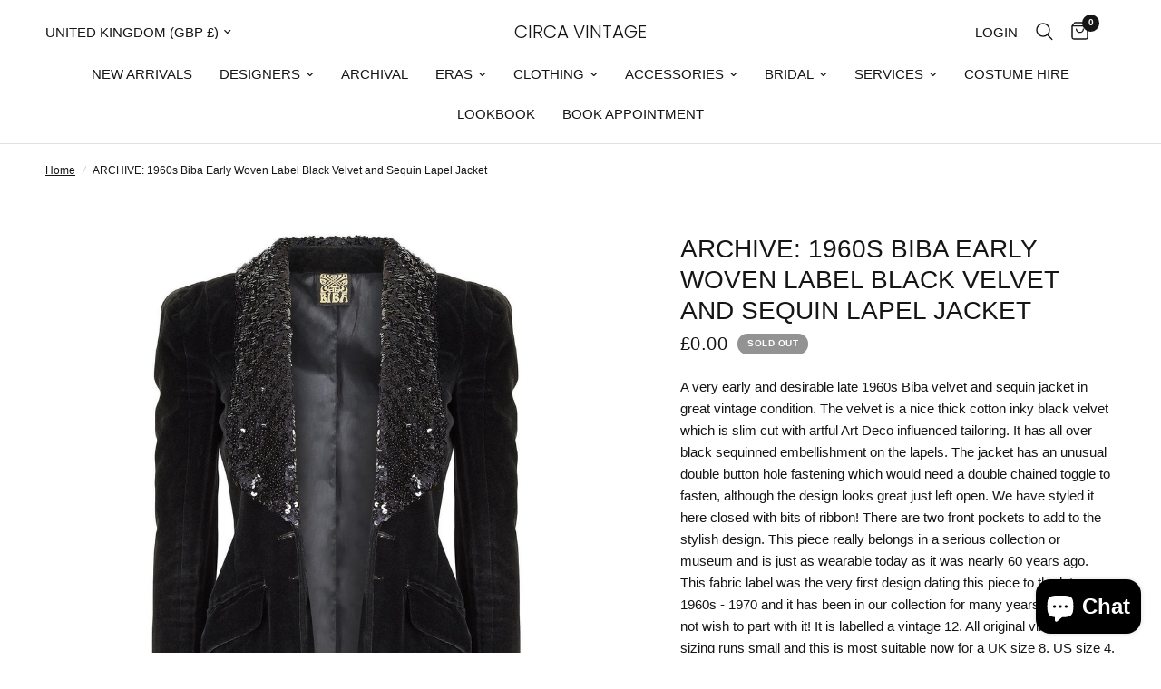

--- FILE ---
content_type: text/html; charset=utf-8
request_url: https://www.circavintage.com/products/1960s-biba-early-woven-label-black-velvet-and-sequin-lapel-jacket
body_size: 46801
content:
<!doctype html><html class="no-js" lang="en" dir="ltr">
  <head>
    <meta charset="utf-8">
    <meta http-equiv="X-UA-Compatible" content="IE=edge,chrome=1">
    <meta name="viewport" content="width=device-width, initial-scale=1, maximum-scale=5, viewport-fit=cover">
    <meta name="theme-color" content="#ffffff">
    <link rel="canonical" href="https://www.circavintage.com/products/1960s-biba-early-woven-label-black-velvet-and-sequin-lapel-jacket">
    <link rel="preconnect" href="https://cdn.shopify.com" crossorigin>
    <link rel="preload" as="style" href="//www.circavintage.com/cdn/shop/t/5/assets/app.css?v=57237464812083722801710932686">
<link rel="preload" as="style" href="//www.circavintage.com/cdn/shop/t/5/assets/product.css?v=171563829644583415771710932687">



<link href="//www.circavintage.com/cdn/shop/t/5/assets/animations.min.js?v=125778792411641688251710932686" as="script" rel="preload">

<link href="//www.circavintage.com/cdn/shop/t/5/assets/vendor.min.js?v=24387807840910288901710932688" as="script" rel="preload">
<link href="//www.circavintage.com/cdn/shop/t/5/assets/app.js?v=25079426448773003871710932686" as="script" rel="preload">
<link href="//www.circavintage.com/cdn/shop/t/5/assets/slideshow.js?v=3694593534833641341710932687" as="script" rel="preload">

<script>
window.lazySizesConfig = window.lazySizesConfig || {};
window.lazySizesConfig.expand = 250;
window.lazySizesConfig.loadMode = 1;
window.lazySizesConfig.loadHidden = false;
</script>


    <link rel="icon" type="image/png" href="//www.circavintage.com/cdn/shop/files/image001_4224dcab-9aa8-41c7-86a3-d235feb30117.jpg?crop=center&height=32&v=1731652664&width=32">

    <title>
      ARCHIVE: 1960s Biba Early Woven Label Black Velvet and Sequin Lapel Ja
      
      
       &ndash; CIRCA VINTAGE
    </title>

    
      <meta name="description" content="A very early and desirable late 1960s Biba velvet and sequin jacket in great vintage condition. The velvet is a nice thick cotton inky black velvet which is slim cut with artful Art Deco influenced tailoring. It has all over black sequinned embellishment on the lapels. The jacket has an unusual double button hole faste">
    
<link rel="preconnect" href="https://fonts.shopifycdn.com" crossorigin>

<meta property="og:site_name" content="CIRCA VINTAGE">
<meta property="og:url" content="https://www.circavintage.com/products/1960s-biba-early-woven-label-black-velvet-and-sequin-lapel-jacket">
<meta property="og:title" content="ARCHIVE: 1960s Biba Early Woven Label Black Velvet and Sequin Lapel Ja">
<meta property="og:type" content="product">
<meta property="og:description" content="A very early and desirable late 1960s Biba velvet and sequin jacket in great vintage condition. The velvet is a nice thick cotton inky black velvet which is slim cut with artful Art Deco influenced tailoring. It has all over black sequinned embellishment on the lapels. The jacket has an unusual double button hole faste"><meta property="og:image" content="http://www.circavintage.com/cdn/shop/products/1960s-biba-early-woven-label-black-velvet-and-sequin-lapel-jacket.jpg?v=1617948344">
  <meta property="og:image:secure_url" content="https://www.circavintage.com/cdn/shop/products/1960s-biba-early-woven-label-black-velvet-and-sequin-lapel-jacket.jpg?v=1617948344">
  <meta property="og:image:width" content="1693">
  <meta property="og:image:height" content="1693"><meta property="og:price:amount" content="0.00">
  <meta property="og:price:currency" content="GBP"><meta name="twitter:card" content="summary_large_image">
<meta name="twitter:title" content="ARCHIVE: 1960s Biba Early Woven Label Black Velvet and Sequin Lapel Ja">
<meta name="twitter:description" content="A very early and desirable late 1960s Biba velvet and sequin jacket in great vintage condition. The velvet is a nice thick cotton inky black velvet which is slim cut with artful Art Deco influenced tailoring. It has all over black sequinned embellishment on the lapels. The jacket has an unusual double button hole faste">


    <link href="//www.circavintage.com/cdn/shop/t/5/assets/app.css?v=57237464812083722801710932686" rel="stylesheet" type="text/css" media="all" />
    <link href="//www.circavintage.com/cdn/shop/t/5/assets/custom.css?v=144367757707176999801731590836" rel="stylesheet" type="text/css" media="all" />

    <style data-shopify>
	




		@font-face {
  font-family: Poppins;
  font-weight: 300;
  font-style: normal;
  font-display: swap;
  src: url("//www.circavintage.com/cdn/fonts/poppins/poppins_n3.05f58335c3209cce17da4f1f1ab324ebe2982441.woff2") format("woff2"),
       url("//www.circavintage.com/cdn/fonts/poppins/poppins_n3.6971368e1f131d2c8ff8e3a44a36b577fdda3ff5.woff") format("woff");
}

@font-face {
  font-family: Poppins;
  font-weight: 400;
  font-style: normal;
  font-display: swap;
  src: url("//www.circavintage.com/cdn/fonts/poppins/poppins_n4.0ba78fa5af9b0e1a374041b3ceaadf0a43b41362.woff2") format("woff2"),
       url("//www.circavintage.com/cdn/fonts/poppins/poppins_n4.214741a72ff2596839fc9760ee7a770386cf16ca.woff") format("woff");
}

h1,h2,h3,h4,h5,h6,
	.h1,.h2,.h3,.h4,.h5,.h6,
	.logolink.text-logo,
	.heading-font,
	.h1-xlarge,
	.h1-large,
	.customer-addresses .my-address .address-index {
		font-style: normal;
		font-weight: 300;
		font-family: Poppins, sans-serif;
	}
	body,
	.body-font,
	.thb-product-detail .product-title {
		font-style: normal;
		font-weight: 400;
		font-family: "system_ui", -apple-system, 'Segoe UI', Roboto, 'Helvetica Neue', 'Noto Sans', 'Liberation Sans', Arial, sans-serif, 'Apple Color Emoji', 'Segoe UI Emoji', 'Segoe UI Symbol', 'Noto Color Emoji';
	}
	:root {
		--font-body-scale: 1.0;
		--font-body-line-height-scale: 1.0;
		--font-body-letter-spacing: 0.0em;
		--font-body-medium-weight: 500;
    --font-body-bold-weight: 700;
		--font-announcement-scale: 1.0;
		--font-heading-scale: 1.0;
		--font-heading-line-height-scale: 1.0;
		--font-heading-letter-spacing: 0.0em;
		--font-navigation-scale: 1.0;
		--font-product-title-scale: 1.0;
		--font-product-title-line-height-scale: 1.0;
		--button-letter-spacing: 0.02em;

		--bg-body: #ffffff;
		--bg-body-rgb: 255,255,255;
		--bg-body-darken: #f7f7f7;
		--payment-terms-background-color: #ffffff;
		--color-body: #151515;
		--color-body-rgb: 21,21,21;
		--color-accent: #151515;
		--color-accent-rgb: 21,21,21;
		--color-border: #E2E2E2;
		--color-form-border: #dedede;
		--color-overlay-rgb: 0,0,0;--color-announcement-bar-text: #ffffff;--color-announcement-bar-bg: #151515;--color-header-bg: #ffffff;
			--color-header-bg-rgb: 255,255,255;--color-header-text: #151515;
			--color-header-text-rgb: 21,21,21;--color-header-links: #151515;--color-header-links-hover: #151515;--color-header-icons: #151515;--color-header-border: #E2E2E2;--solid-button-background: #151515;--solid-button-label: #ffffff;--outline-button-label: #151515;--color-price: #151515;--color-star: #FD9A52;--color-dots: #151515;--color-inventory-instock: #279A4B;--color-inventory-lowstock: #FB9E5B;--section-spacing-mobile: 50px;
		--section-spacing-desktop: 90px;--button-border-radius: 0px;--color-badge-text: #ffffff;--color-badge-sold-out: #939393;--color-badge-sale: #151515;--color-badge-preorder: #666666;--badge-corner-radius: 13px;--color-footer-text: #FFFFFF;
			--color-footer-text-rgb: 255,255,255;--color-footer-link: #FFFFFF;--color-footer-link-hover: #FFFFFF;--color-footer-border: #444444;
			--color-footer-border-rgb: 68,68,68;--color-footer-bg: #151515;}
</style>


    <script>
		window.theme = window.theme || {};
		theme = {
			settings: {
				money_with_currency_format:"£{{amount}}",
				cart_drawer:true,
				product_id: 6605489242278,
			},
			routes: {
				root_url: '/',
				cart_url: '/cart',
				cart_add_url: '/cart/add',
				search_url: '/search',
				cart_change_url: '/cart/change',
				cart_update_url: '/cart/update',
				predictive_search_url: '/search/suggest',
			},
			variantStrings: {
        addToCart: `Add to cart`,
        soldOut: `Sold out`,
        unavailable: `Unavailable`,
        preOrder: `Pre-order`,
      },
			strings: {
				requiresTerms: `You must agree with the terms and conditions of sales to check out`,
			}
		};
    </script>
    <script>window.performance && window.performance.mark && window.performance.mark('shopify.content_for_header.start');</script><meta name="google-site-verification" content="p1Les6PKqtCWeWlkdJnrV7PmxcZRjo7LcOBxzvQ-GVQ">
<meta name="facebook-domain-verification" content="de7otr07qr4s8d4b4ohlrucu9c6ui3">
<meta id="shopify-digital-wallet" name="shopify-digital-wallet" content="/39859781798/digital_wallets/dialog">
<meta name="shopify-checkout-api-token" content="04a9c34ce220bf650e8ad585d2a557fc">
<meta id="in-context-paypal-metadata" data-shop-id="39859781798" data-venmo-supported="false" data-environment="production" data-locale="en_US" data-paypal-v4="true" data-currency="GBP">
<link rel="alternate" type="application/json+oembed" href="https://www.circavintage.com/products/1960s-biba-early-woven-label-black-velvet-and-sequin-lapel-jacket.oembed">
<script async="async" src="/checkouts/internal/preloads.js?locale=en-GB"></script>
<link rel="preconnect" href="https://shop.app" crossorigin="anonymous">
<script async="async" src="https://shop.app/checkouts/internal/preloads.js?locale=en-GB&shop_id=39859781798" crossorigin="anonymous"></script>
<script id="apple-pay-shop-capabilities" type="application/json">{"shopId":39859781798,"countryCode":"GB","currencyCode":"GBP","merchantCapabilities":["supports3DS"],"merchantId":"gid:\/\/shopify\/Shop\/39859781798","merchantName":"CIRCA VINTAGE","requiredBillingContactFields":["postalAddress","email","phone"],"requiredShippingContactFields":["postalAddress","email","phone"],"shippingType":"shipping","supportedNetworks":["visa","maestro","masterCard","amex","discover","elo"],"total":{"type":"pending","label":"CIRCA VINTAGE","amount":"1.00"},"shopifyPaymentsEnabled":true,"supportsSubscriptions":true}</script>
<script id="shopify-features" type="application/json">{"accessToken":"04a9c34ce220bf650e8ad585d2a557fc","betas":["rich-media-storefront-analytics"],"domain":"www.circavintage.com","predictiveSearch":true,"shopId":39859781798,"locale":"en"}</script>
<script>var Shopify = Shopify || {};
Shopify.shop = "circa-vintage-london.myshopify.com";
Shopify.locale = "en";
Shopify.currency = {"active":"GBP","rate":"1.0"};
Shopify.country = "GB";
Shopify.theme = {"name":"Reformation","id":141292208377,"schema_name":"Reformation","schema_version":"2.5.0","theme_store_id":1762,"role":"main"};
Shopify.theme.handle = "null";
Shopify.theme.style = {"id":null,"handle":null};
Shopify.cdnHost = "www.circavintage.com/cdn";
Shopify.routes = Shopify.routes || {};
Shopify.routes.root = "/";</script>
<script type="module">!function(o){(o.Shopify=o.Shopify||{}).modules=!0}(window);</script>
<script>!function(o){function n(){var o=[];function n(){o.push(Array.prototype.slice.apply(arguments))}return n.q=o,n}var t=o.Shopify=o.Shopify||{};t.loadFeatures=n(),t.autoloadFeatures=n()}(window);</script>
<script>
  window.ShopifyPay = window.ShopifyPay || {};
  window.ShopifyPay.apiHost = "shop.app\/pay";
  window.ShopifyPay.redirectState = null;
</script>
<script id="shop-js-analytics" type="application/json">{"pageType":"product"}</script>
<script defer="defer" async type="module" src="//www.circavintage.com/cdn/shopifycloud/shop-js/modules/v2/client.init-shop-cart-sync_BT-GjEfc.en.esm.js"></script>
<script defer="defer" async type="module" src="//www.circavintage.com/cdn/shopifycloud/shop-js/modules/v2/chunk.common_D58fp_Oc.esm.js"></script>
<script defer="defer" async type="module" src="//www.circavintage.com/cdn/shopifycloud/shop-js/modules/v2/chunk.modal_xMitdFEc.esm.js"></script>
<script type="module">
  await import("//www.circavintage.com/cdn/shopifycloud/shop-js/modules/v2/client.init-shop-cart-sync_BT-GjEfc.en.esm.js");
await import("//www.circavintage.com/cdn/shopifycloud/shop-js/modules/v2/chunk.common_D58fp_Oc.esm.js");
await import("//www.circavintage.com/cdn/shopifycloud/shop-js/modules/v2/chunk.modal_xMitdFEc.esm.js");

  window.Shopify.SignInWithShop?.initShopCartSync?.({"fedCMEnabled":true,"windoidEnabled":true});

</script>
<script defer="defer" async type="module" src="//www.circavintage.com/cdn/shopifycloud/shop-js/modules/v2/client.payment-terms_Ci9AEqFq.en.esm.js"></script>
<script defer="defer" async type="module" src="//www.circavintage.com/cdn/shopifycloud/shop-js/modules/v2/chunk.common_D58fp_Oc.esm.js"></script>
<script defer="defer" async type="module" src="//www.circavintage.com/cdn/shopifycloud/shop-js/modules/v2/chunk.modal_xMitdFEc.esm.js"></script>
<script type="module">
  await import("//www.circavintage.com/cdn/shopifycloud/shop-js/modules/v2/client.payment-terms_Ci9AEqFq.en.esm.js");
await import("//www.circavintage.com/cdn/shopifycloud/shop-js/modules/v2/chunk.common_D58fp_Oc.esm.js");
await import("//www.circavintage.com/cdn/shopifycloud/shop-js/modules/v2/chunk.modal_xMitdFEc.esm.js");

  
</script>
<script>
  window.Shopify = window.Shopify || {};
  if (!window.Shopify.featureAssets) window.Shopify.featureAssets = {};
  window.Shopify.featureAssets['shop-js'] = {"shop-cart-sync":["modules/v2/client.shop-cart-sync_DZOKe7Ll.en.esm.js","modules/v2/chunk.common_D58fp_Oc.esm.js","modules/v2/chunk.modal_xMitdFEc.esm.js"],"init-fed-cm":["modules/v2/client.init-fed-cm_B6oLuCjv.en.esm.js","modules/v2/chunk.common_D58fp_Oc.esm.js","modules/v2/chunk.modal_xMitdFEc.esm.js"],"shop-cash-offers":["modules/v2/client.shop-cash-offers_D2sdYoxE.en.esm.js","modules/v2/chunk.common_D58fp_Oc.esm.js","modules/v2/chunk.modal_xMitdFEc.esm.js"],"shop-login-button":["modules/v2/client.shop-login-button_QeVjl5Y3.en.esm.js","modules/v2/chunk.common_D58fp_Oc.esm.js","modules/v2/chunk.modal_xMitdFEc.esm.js"],"pay-button":["modules/v2/client.pay-button_DXTOsIq6.en.esm.js","modules/v2/chunk.common_D58fp_Oc.esm.js","modules/v2/chunk.modal_xMitdFEc.esm.js"],"shop-button":["modules/v2/client.shop-button_DQZHx9pm.en.esm.js","modules/v2/chunk.common_D58fp_Oc.esm.js","modules/v2/chunk.modal_xMitdFEc.esm.js"],"avatar":["modules/v2/client.avatar_BTnouDA3.en.esm.js"],"init-windoid":["modules/v2/client.init-windoid_CR1B-cfM.en.esm.js","modules/v2/chunk.common_D58fp_Oc.esm.js","modules/v2/chunk.modal_xMitdFEc.esm.js"],"init-shop-for-new-customer-accounts":["modules/v2/client.init-shop-for-new-customer-accounts_C_vY_xzh.en.esm.js","modules/v2/client.shop-login-button_QeVjl5Y3.en.esm.js","modules/v2/chunk.common_D58fp_Oc.esm.js","modules/v2/chunk.modal_xMitdFEc.esm.js"],"init-shop-email-lookup-coordinator":["modules/v2/client.init-shop-email-lookup-coordinator_BI7n9ZSv.en.esm.js","modules/v2/chunk.common_D58fp_Oc.esm.js","modules/v2/chunk.modal_xMitdFEc.esm.js"],"init-shop-cart-sync":["modules/v2/client.init-shop-cart-sync_BT-GjEfc.en.esm.js","modules/v2/chunk.common_D58fp_Oc.esm.js","modules/v2/chunk.modal_xMitdFEc.esm.js"],"shop-toast-manager":["modules/v2/client.shop-toast-manager_DiYdP3xc.en.esm.js","modules/v2/chunk.common_D58fp_Oc.esm.js","modules/v2/chunk.modal_xMitdFEc.esm.js"],"init-customer-accounts":["modules/v2/client.init-customer-accounts_D9ZNqS-Q.en.esm.js","modules/v2/client.shop-login-button_QeVjl5Y3.en.esm.js","modules/v2/chunk.common_D58fp_Oc.esm.js","modules/v2/chunk.modal_xMitdFEc.esm.js"],"init-customer-accounts-sign-up":["modules/v2/client.init-customer-accounts-sign-up_iGw4briv.en.esm.js","modules/v2/client.shop-login-button_QeVjl5Y3.en.esm.js","modules/v2/chunk.common_D58fp_Oc.esm.js","modules/v2/chunk.modal_xMitdFEc.esm.js"],"shop-follow-button":["modules/v2/client.shop-follow-button_CqMgW2wH.en.esm.js","modules/v2/chunk.common_D58fp_Oc.esm.js","modules/v2/chunk.modal_xMitdFEc.esm.js"],"checkout-modal":["modules/v2/client.checkout-modal_xHeaAweL.en.esm.js","modules/v2/chunk.common_D58fp_Oc.esm.js","modules/v2/chunk.modal_xMitdFEc.esm.js"],"shop-login":["modules/v2/client.shop-login_D91U-Q7h.en.esm.js","modules/v2/chunk.common_D58fp_Oc.esm.js","modules/v2/chunk.modal_xMitdFEc.esm.js"],"lead-capture":["modules/v2/client.lead-capture_BJmE1dJe.en.esm.js","modules/v2/chunk.common_D58fp_Oc.esm.js","modules/v2/chunk.modal_xMitdFEc.esm.js"],"payment-terms":["modules/v2/client.payment-terms_Ci9AEqFq.en.esm.js","modules/v2/chunk.common_D58fp_Oc.esm.js","modules/v2/chunk.modal_xMitdFEc.esm.js"]};
</script>
<script>(function() {
  var isLoaded = false;
  function asyncLoad() {
    if (isLoaded) return;
    isLoaded = true;
    var urls = ["https:\/\/static2.rapidsearch.dev\/resultpage.js?shop=circa-vintage-london.myshopify.com","https:\/\/chimpstatic.com\/mcjs-connected\/js\/users\/b4d32c3569a6240aa26466fb5\/a418625756063e62a908d6ead.js?shop=circa-vintage-london.myshopify.com","https:\/\/mt.tryjumbo.com\/shops\/2359\/script_d450714de3d28004db7b3ff51d2aa9ad.js?shop=circa-vintage-london.myshopify.com"];
    for (var i = 0; i < urls.length; i++) {
      var s = document.createElement('script');
      s.type = 'text/javascript';
      s.async = true;
      s.src = urls[i];
      var x = document.getElementsByTagName('script')[0];
      x.parentNode.insertBefore(s, x);
    }
  };
  if(window.attachEvent) {
    window.attachEvent('onload', asyncLoad);
  } else {
    window.addEventListener('load', asyncLoad, false);
  }
})();</script>
<script id="__st">var __st={"a":39859781798,"offset":0,"reqid":"dfb54c8f-ae04-4d31-9a48-7cc3c6482a17-1769154833","pageurl":"www.circavintage.com\/products\/1960s-biba-early-woven-label-black-velvet-and-sequin-lapel-jacket","u":"b01100cae12f","p":"product","rtyp":"product","rid":6605489242278};</script>
<script>window.ShopifyPaypalV4VisibilityTracking = true;</script>
<script id="captcha-bootstrap">!function(){'use strict';const t='contact',e='account',n='new_comment',o=[[t,t],['blogs',n],['comments',n],[t,'customer']],c=[[e,'customer_login'],[e,'guest_login'],[e,'recover_customer_password'],[e,'create_customer']],r=t=>t.map((([t,e])=>`form[action*='/${t}']:not([data-nocaptcha='true']) input[name='form_type'][value='${e}']`)).join(','),a=t=>()=>t?[...document.querySelectorAll(t)].map((t=>t.form)):[];function s(){const t=[...o],e=r(t);return a(e)}const i='password',u='form_key',d=['recaptcha-v3-token','g-recaptcha-response','h-captcha-response',i],f=()=>{try{return window.sessionStorage}catch{return}},m='__shopify_v',_=t=>t.elements[u];function p(t,e,n=!1){try{const o=window.sessionStorage,c=JSON.parse(o.getItem(e)),{data:r}=function(t){const{data:e,action:n}=t;return t[m]||n?{data:e,action:n}:{data:t,action:n}}(c);for(const[e,n]of Object.entries(r))t.elements[e]&&(t.elements[e].value=n);n&&o.removeItem(e)}catch(o){console.error('form repopulation failed',{error:o})}}const l='form_type',E='cptcha';function T(t){t.dataset[E]=!0}const w=window,h=w.document,L='Shopify',v='ce_forms',y='captcha';let A=!1;((t,e)=>{const n=(g='f06e6c50-85a8-45c8-87d0-21a2b65856fe',I='https://cdn.shopify.com/shopifycloud/storefront-forms-hcaptcha/ce_storefront_forms_captcha_hcaptcha.v1.5.2.iife.js',D={infoText:'Protected by hCaptcha',privacyText:'Privacy',termsText:'Terms'},(t,e,n)=>{const o=w[L][v],c=o.bindForm;if(c)return c(t,g,e,D).then(n);var r;o.q.push([[t,g,e,D],n]),r=I,A||(h.body.append(Object.assign(h.createElement('script'),{id:'captcha-provider',async:!0,src:r})),A=!0)});var g,I,D;w[L]=w[L]||{},w[L][v]=w[L][v]||{},w[L][v].q=[],w[L][y]=w[L][y]||{},w[L][y].protect=function(t,e){n(t,void 0,e),T(t)},Object.freeze(w[L][y]),function(t,e,n,w,h,L){const[v,y,A,g]=function(t,e,n){const i=e?o:[],u=t?c:[],d=[...i,...u],f=r(d),m=r(i),_=r(d.filter((([t,e])=>n.includes(e))));return[a(f),a(m),a(_),s()]}(w,h,L),I=t=>{const e=t.target;return e instanceof HTMLFormElement?e:e&&e.form},D=t=>v().includes(t);t.addEventListener('submit',(t=>{const e=I(t);if(!e)return;const n=D(e)&&!e.dataset.hcaptchaBound&&!e.dataset.recaptchaBound,o=_(e),c=g().includes(e)&&(!o||!o.value);(n||c)&&t.preventDefault(),c&&!n&&(function(t){try{if(!f())return;!function(t){const e=f();if(!e)return;const n=_(t);if(!n)return;const o=n.value;o&&e.removeItem(o)}(t);const e=Array.from(Array(32),(()=>Math.random().toString(36)[2])).join('');!function(t,e){_(t)||t.append(Object.assign(document.createElement('input'),{type:'hidden',name:u})),t.elements[u].value=e}(t,e),function(t,e){const n=f();if(!n)return;const o=[...t.querySelectorAll(`input[type='${i}']`)].map((({name:t})=>t)),c=[...d,...o],r={};for(const[a,s]of new FormData(t).entries())c.includes(a)||(r[a]=s);n.setItem(e,JSON.stringify({[m]:1,action:t.action,data:r}))}(t,e)}catch(e){console.error('failed to persist form',e)}}(e),e.submit())}));const S=(t,e)=>{t&&!t.dataset[E]&&(n(t,e.some((e=>e===t))),T(t))};for(const o of['focusin','change'])t.addEventListener(o,(t=>{const e=I(t);D(e)&&S(e,y())}));const B=e.get('form_key'),M=e.get(l),P=B&&M;t.addEventListener('DOMContentLoaded',(()=>{const t=y();if(P)for(const e of t)e.elements[l].value===M&&p(e,B);[...new Set([...A(),...v().filter((t=>'true'===t.dataset.shopifyCaptcha))])].forEach((e=>S(e,t)))}))}(h,new URLSearchParams(w.location.search),n,t,e,['guest_login'])})(!0,!0)}();</script>
<script integrity="sha256-4kQ18oKyAcykRKYeNunJcIwy7WH5gtpwJnB7kiuLZ1E=" data-source-attribution="shopify.loadfeatures" defer="defer" src="//www.circavintage.com/cdn/shopifycloud/storefront/assets/storefront/load_feature-a0a9edcb.js" crossorigin="anonymous"></script>
<script crossorigin="anonymous" defer="defer" src="//www.circavintage.com/cdn/shopifycloud/storefront/assets/shopify_pay/storefront-65b4c6d7.js?v=20250812"></script>
<script data-source-attribution="shopify.dynamic_checkout.dynamic.init">var Shopify=Shopify||{};Shopify.PaymentButton=Shopify.PaymentButton||{isStorefrontPortableWallets:!0,init:function(){window.Shopify.PaymentButton.init=function(){};var t=document.createElement("script");t.src="https://www.circavintage.com/cdn/shopifycloud/portable-wallets/latest/portable-wallets.en.js",t.type="module",document.head.appendChild(t)}};
</script>
<script data-source-attribution="shopify.dynamic_checkout.buyer_consent">
  function portableWalletsHideBuyerConsent(e){var t=document.getElementById("shopify-buyer-consent"),n=document.getElementById("shopify-subscription-policy-button");t&&n&&(t.classList.add("hidden"),t.setAttribute("aria-hidden","true"),n.removeEventListener("click",e))}function portableWalletsShowBuyerConsent(e){var t=document.getElementById("shopify-buyer-consent"),n=document.getElementById("shopify-subscription-policy-button");t&&n&&(t.classList.remove("hidden"),t.removeAttribute("aria-hidden"),n.addEventListener("click",e))}window.Shopify?.PaymentButton&&(window.Shopify.PaymentButton.hideBuyerConsent=portableWalletsHideBuyerConsent,window.Shopify.PaymentButton.showBuyerConsent=portableWalletsShowBuyerConsent);
</script>
<script>
  function portableWalletsCleanup(e){e&&e.src&&console.error("Failed to load portable wallets script "+e.src);var t=document.querySelectorAll("shopify-accelerated-checkout .shopify-payment-button__skeleton, shopify-accelerated-checkout-cart .wallet-cart-button__skeleton"),e=document.getElementById("shopify-buyer-consent");for(let e=0;e<t.length;e++)t[e].remove();e&&e.remove()}function portableWalletsNotLoadedAsModule(e){e instanceof ErrorEvent&&"string"==typeof e.message&&e.message.includes("import.meta")&&"string"==typeof e.filename&&e.filename.includes("portable-wallets")&&(window.removeEventListener("error",portableWalletsNotLoadedAsModule),window.Shopify.PaymentButton.failedToLoad=e,"loading"===document.readyState?document.addEventListener("DOMContentLoaded",window.Shopify.PaymentButton.init):window.Shopify.PaymentButton.init())}window.addEventListener("error",portableWalletsNotLoadedAsModule);
</script>

<script type="module" src="https://www.circavintage.com/cdn/shopifycloud/portable-wallets/latest/portable-wallets.en.js" onError="portableWalletsCleanup(this)" crossorigin="anonymous"></script>
<script nomodule>
  document.addEventListener("DOMContentLoaded", portableWalletsCleanup);
</script>

<link id="shopify-accelerated-checkout-styles" rel="stylesheet" media="screen" href="https://www.circavintage.com/cdn/shopifycloud/portable-wallets/latest/accelerated-checkout-backwards-compat.css" crossorigin="anonymous">
<style id="shopify-accelerated-checkout-cart">
        #shopify-buyer-consent {
  margin-top: 1em;
  display: inline-block;
  width: 100%;
}

#shopify-buyer-consent.hidden {
  display: none;
}

#shopify-subscription-policy-button {
  background: none;
  border: none;
  padding: 0;
  text-decoration: underline;
  font-size: inherit;
  cursor: pointer;
}

#shopify-subscription-policy-button::before {
  box-shadow: none;
}

      </style>

<script>window.performance && window.performance.mark && window.performance.mark('shopify.content_for_header.end');</script>
    <!-- Header hook for plugins -->

    <script>
      document.documentElement.className = document.documentElement.className.replace('no-js', 'js');
    </script>
    


  <script type="text/javascript">
    window.RapidSearchAdmin = false;
  </script>


<script src="https://cdn.shopify.com/extensions/e8878072-2f6b-4e89-8082-94b04320908d/inbox-1254/assets/inbox-chat-loader.js" type="text/javascript" defer="defer"></script>
<link href="https://monorail-edge.shopifysvc.com" rel="dns-prefetch">
<script>(function(){if ("sendBeacon" in navigator && "performance" in window) {try {var session_token_from_headers = performance.getEntriesByType('navigation')[0].serverTiming.find(x => x.name == '_s').description;} catch {var session_token_from_headers = undefined;}var session_cookie_matches = document.cookie.match(/_shopify_s=([^;]*)/);var session_token_from_cookie = session_cookie_matches && session_cookie_matches.length === 2 ? session_cookie_matches[1] : "";var session_token = session_token_from_headers || session_token_from_cookie || "";function handle_abandonment_event(e) {var entries = performance.getEntries().filter(function(entry) {return /monorail-edge.shopifysvc.com/.test(entry.name);});if (!window.abandonment_tracked && entries.length === 0) {window.abandonment_tracked = true;var currentMs = Date.now();var navigation_start = performance.timing.navigationStart;var payload = {shop_id: 39859781798,url: window.location.href,navigation_start,duration: currentMs - navigation_start,session_token,page_type: "product"};window.navigator.sendBeacon("https://monorail-edge.shopifysvc.com/v1/produce", JSON.stringify({schema_id: "online_store_buyer_site_abandonment/1.1",payload: payload,metadata: {event_created_at_ms: currentMs,event_sent_at_ms: currentMs}}));}}window.addEventListener('pagehide', handle_abandonment_event);}}());</script>
<script id="web-pixels-manager-setup">(function e(e,d,r,n,o){if(void 0===o&&(o={}),!Boolean(null===(a=null===(i=window.Shopify)||void 0===i?void 0:i.analytics)||void 0===a?void 0:a.replayQueue)){var i,a;window.Shopify=window.Shopify||{};var t=window.Shopify;t.analytics=t.analytics||{};var s=t.analytics;s.replayQueue=[],s.publish=function(e,d,r){return s.replayQueue.push([e,d,r]),!0};try{self.performance.mark("wpm:start")}catch(e){}var l=function(){var e={modern:/Edge?\/(1{2}[4-9]|1[2-9]\d|[2-9]\d{2}|\d{4,})\.\d+(\.\d+|)|Firefox\/(1{2}[4-9]|1[2-9]\d|[2-9]\d{2}|\d{4,})\.\d+(\.\d+|)|Chrom(ium|e)\/(9{2}|\d{3,})\.\d+(\.\d+|)|(Maci|X1{2}).+ Version\/(15\.\d+|(1[6-9]|[2-9]\d|\d{3,})\.\d+)([,.]\d+|)( \(\w+\)|)( Mobile\/\w+|) Safari\/|Chrome.+OPR\/(9{2}|\d{3,})\.\d+\.\d+|(CPU[ +]OS|iPhone[ +]OS|CPU[ +]iPhone|CPU IPhone OS|CPU iPad OS)[ +]+(15[._]\d+|(1[6-9]|[2-9]\d|\d{3,})[._]\d+)([._]\d+|)|Android:?[ /-](13[3-9]|1[4-9]\d|[2-9]\d{2}|\d{4,})(\.\d+|)(\.\d+|)|Android.+Firefox\/(13[5-9]|1[4-9]\d|[2-9]\d{2}|\d{4,})\.\d+(\.\d+|)|Android.+Chrom(ium|e)\/(13[3-9]|1[4-9]\d|[2-9]\d{2}|\d{4,})\.\d+(\.\d+|)|SamsungBrowser\/([2-9]\d|\d{3,})\.\d+/,legacy:/Edge?\/(1[6-9]|[2-9]\d|\d{3,})\.\d+(\.\d+|)|Firefox\/(5[4-9]|[6-9]\d|\d{3,})\.\d+(\.\d+|)|Chrom(ium|e)\/(5[1-9]|[6-9]\d|\d{3,})\.\d+(\.\d+|)([\d.]+$|.*Safari\/(?![\d.]+ Edge\/[\d.]+$))|(Maci|X1{2}).+ Version\/(10\.\d+|(1[1-9]|[2-9]\d|\d{3,})\.\d+)([,.]\d+|)( \(\w+\)|)( Mobile\/\w+|) Safari\/|Chrome.+OPR\/(3[89]|[4-9]\d|\d{3,})\.\d+\.\d+|(CPU[ +]OS|iPhone[ +]OS|CPU[ +]iPhone|CPU IPhone OS|CPU iPad OS)[ +]+(10[._]\d+|(1[1-9]|[2-9]\d|\d{3,})[._]\d+)([._]\d+|)|Android:?[ /-](13[3-9]|1[4-9]\d|[2-9]\d{2}|\d{4,})(\.\d+|)(\.\d+|)|Mobile Safari.+OPR\/([89]\d|\d{3,})\.\d+\.\d+|Android.+Firefox\/(13[5-9]|1[4-9]\d|[2-9]\d{2}|\d{4,})\.\d+(\.\d+|)|Android.+Chrom(ium|e)\/(13[3-9]|1[4-9]\d|[2-9]\d{2}|\d{4,})\.\d+(\.\d+|)|Android.+(UC? ?Browser|UCWEB|U3)[ /]?(15\.([5-9]|\d{2,})|(1[6-9]|[2-9]\d|\d{3,})\.\d+)\.\d+|SamsungBrowser\/(5\.\d+|([6-9]|\d{2,})\.\d+)|Android.+MQ{2}Browser\/(14(\.(9|\d{2,})|)|(1[5-9]|[2-9]\d|\d{3,})(\.\d+|))(\.\d+|)|K[Aa][Ii]OS\/(3\.\d+|([4-9]|\d{2,})\.\d+)(\.\d+|)/},d=e.modern,r=e.legacy,n=navigator.userAgent;return n.match(d)?"modern":n.match(r)?"legacy":"unknown"}(),u="modern"===l?"modern":"legacy",c=(null!=n?n:{modern:"",legacy:""})[u],f=function(e){return[e.baseUrl,"/wpm","/b",e.hashVersion,"modern"===e.buildTarget?"m":"l",".js"].join("")}({baseUrl:d,hashVersion:r,buildTarget:u}),m=function(e){var d=e.version,r=e.bundleTarget,n=e.surface,o=e.pageUrl,i=e.monorailEndpoint;return{emit:function(e){var a=e.status,t=e.errorMsg,s=(new Date).getTime(),l=JSON.stringify({metadata:{event_sent_at_ms:s},events:[{schema_id:"web_pixels_manager_load/3.1",payload:{version:d,bundle_target:r,page_url:o,status:a,surface:n,error_msg:t},metadata:{event_created_at_ms:s}}]});if(!i)return console&&console.warn&&console.warn("[Web Pixels Manager] No Monorail endpoint provided, skipping logging."),!1;try{return self.navigator.sendBeacon.bind(self.navigator)(i,l)}catch(e){}var u=new XMLHttpRequest;try{return u.open("POST",i,!0),u.setRequestHeader("Content-Type","text/plain"),u.send(l),!0}catch(e){return console&&console.warn&&console.warn("[Web Pixels Manager] Got an unhandled error while logging to Monorail."),!1}}}}({version:r,bundleTarget:l,surface:e.surface,pageUrl:self.location.href,monorailEndpoint:e.monorailEndpoint});try{o.browserTarget=l,function(e){var d=e.src,r=e.async,n=void 0===r||r,o=e.onload,i=e.onerror,a=e.sri,t=e.scriptDataAttributes,s=void 0===t?{}:t,l=document.createElement("script"),u=document.querySelector("head"),c=document.querySelector("body");if(l.async=n,l.src=d,a&&(l.integrity=a,l.crossOrigin="anonymous"),s)for(var f in s)if(Object.prototype.hasOwnProperty.call(s,f))try{l.dataset[f]=s[f]}catch(e){}if(o&&l.addEventListener("load",o),i&&l.addEventListener("error",i),u)u.appendChild(l);else{if(!c)throw new Error("Did not find a head or body element to append the script");c.appendChild(l)}}({src:f,async:!0,onload:function(){if(!function(){var e,d;return Boolean(null===(d=null===(e=window.Shopify)||void 0===e?void 0:e.analytics)||void 0===d?void 0:d.initialized)}()){var d=window.webPixelsManager.init(e)||void 0;if(d){var r=window.Shopify.analytics;r.replayQueue.forEach((function(e){var r=e[0],n=e[1],o=e[2];d.publishCustomEvent(r,n,o)})),r.replayQueue=[],r.publish=d.publishCustomEvent,r.visitor=d.visitor,r.initialized=!0}}},onerror:function(){return m.emit({status:"failed",errorMsg:"".concat(f," has failed to load")})},sri:function(e){var d=/^sha384-[A-Za-z0-9+/=]+$/;return"string"==typeof e&&d.test(e)}(c)?c:"",scriptDataAttributes:o}),m.emit({status:"loading"})}catch(e){m.emit({status:"failed",errorMsg:(null==e?void 0:e.message)||"Unknown error"})}}})({shopId: 39859781798,storefrontBaseUrl: "https://www.circavintage.com",extensionsBaseUrl: "https://extensions.shopifycdn.com/cdn/shopifycloud/web-pixels-manager",monorailEndpoint: "https://monorail-edge.shopifysvc.com/unstable/produce_batch",surface: "storefront-renderer",enabledBetaFlags: ["2dca8a86"],webPixelsConfigList: [{"id":"1762296186","configuration":"{\"storeId\":\"circa-vintage-london.myshopify.com\"}","eventPayloadVersion":"v1","runtimeContext":"STRICT","scriptVersion":"e7ff4835c2df0be089f361b898b8b040","type":"APP","apiClientId":3440817,"privacyPurposes":["ANALYTICS"],"dataSharingAdjustments":{"protectedCustomerApprovalScopes":["read_customer_personal_data"]}},{"id":"1191444858","configuration":"{\"swymApiEndpoint\":\"https:\/\/swymstore-v3free-01.swymrelay.com\",\"swymTier\":\"v3free-01\"}","eventPayloadVersion":"v1","runtimeContext":"STRICT","scriptVersion":"5b6f6917e306bc7f24523662663331c0","type":"APP","apiClientId":1350849,"privacyPurposes":["ANALYTICS","MARKETING","PREFERENCES"],"dataSharingAdjustments":{"protectedCustomerApprovalScopes":["read_customer_email","read_customer_name","read_customer_personal_data","read_customer_phone"]}},{"id":"69337337","configuration":"{\"tagID\":\"2613397792413\"}","eventPayloadVersion":"v1","runtimeContext":"STRICT","scriptVersion":"18031546ee651571ed29edbe71a3550b","type":"APP","apiClientId":3009811,"privacyPurposes":["ANALYTICS","MARKETING","SALE_OF_DATA"],"dataSharingAdjustments":{"protectedCustomerApprovalScopes":["read_customer_address","read_customer_email","read_customer_name","read_customer_personal_data","read_customer_phone"]}},{"id":"shopify-app-pixel","configuration":"{}","eventPayloadVersion":"v1","runtimeContext":"STRICT","scriptVersion":"0450","apiClientId":"shopify-pixel","type":"APP","privacyPurposes":["ANALYTICS","MARKETING"]},{"id":"shopify-custom-pixel","eventPayloadVersion":"v1","runtimeContext":"LAX","scriptVersion":"0450","apiClientId":"shopify-pixel","type":"CUSTOM","privacyPurposes":["ANALYTICS","MARKETING"]}],isMerchantRequest: false,initData: {"shop":{"name":"CIRCA VINTAGE","paymentSettings":{"currencyCode":"GBP"},"myshopifyDomain":"circa-vintage-london.myshopify.com","countryCode":"GB","storefrontUrl":"https:\/\/www.circavintage.com"},"customer":null,"cart":null,"checkout":null,"productVariants":[{"price":{"amount":0.0,"currencyCode":"GBP"},"product":{"title":"ARCHIVE: 1960s Biba Early Woven Label Black Velvet and Sequin Lapel Jacket","vendor":"CIRCA VINTAGE LONDON","id":"6605489242278","untranslatedTitle":"ARCHIVE: 1960s Biba Early Woven Label Black Velvet and Sequin Lapel Jacket","url":"\/products\/1960s-biba-early-woven-label-black-velvet-and-sequin-lapel-jacket","type":"Jacket"},"id":"39512603099302","image":{"src":"\/\/www.circavintage.com\/cdn\/shop\/products\/1960s-biba-early-woven-label-black-velvet-and-sequin-lapel-jacket.jpg?v=1617948344"},"sku":"1","title":"Default Title","untranslatedTitle":"Default Title"}],"purchasingCompany":null},},"https://www.circavintage.com/cdn","fcfee988w5aeb613cpc8e4bc33m6693e112",{"modern":"","legacy":""},{"shopId":"39859781798","storefrontBaseUrl":"https:\/\/www.circavintage.com","extensionBaseUrl":"https:\/\/extensions.shopifycdn.com\/cdn\/shopifycloud\/web-pixels-manager","surface":"storefront-renderer","enabledBetaFlags":"[\"2dca8a86\"]","isMerchantRequest":"false","hashVersion":"fcfee988w5aeb613cpc8e4bc33m6693e112","publish":"custom","events":"[[\"page_viewed\",{}],[\"product_viewed\",{\"productVariant\":{\"price\":{\"amount\":0.0,\"currencyCode\":\"GBP\"},\"product\":{\"title\":\"ARCHIVE: 1960s Biba Early Woven Label Black Velvet and Sequin Lapel Jacket\",\"vendor\":\"CIRCA VINTAGE LONDON\",\"id\":\"6605489242278\",\"untranslatedTitle\":\"ARCHIVE: 1960s Biba Early Woven Label Black Velvet and Sequin Lapel Jacket\",\"url\":\"\/products\/1960s-biba-early-woven-label-black-velvet-and-sequin-lapel-jacket\",\"type\":\"Jacket\"},\"id\":\"39512603099302\",\"image\":{\"src\":\"\/\/www.circavintage.com\/cdn\/shop\/products\/1960s-biba-early-woven-label-black-velvet-and-sequin-lapel-jacket.jpg?v=1617948344\"},\"sku\":\"1\",\"title\":\"Default Title\",\"untranslatedTitle\":\"Default Title\"}}]]"});</script><script>
  window.ShopifyAnalytics = window.ShopifyAnalytics || {};
  window.ShopifyAnalytics.meta = window.ShopifyAnalytics.meta || {};
  window.ShopifyAnalytics.meta.currency = 'GBP';
  var meta = {"product":{"id":6605489242278,"gid":"gid:\/\/shopify\/Product\/6605489242278","vendor":"CIRCA VINTAGE LONDON","type":"Jacket","handle":"1960s-biba-early-woven-label-black-velvet-and-sequin-lapel-jacket","variants":[{"id":39512603099302,"price":0,"name":"ARCHIVE: 1960s Biba Early Woven Label Black Velvet and Sequin Lapel Jacket","public_title":null,"sku":"1"}],"remote":false},"page":{"pageType":"product","resourceType":"product","resourceId":6605489242278,"requestId":"dfb54c8f-ae04-4d31-9a48-7cc3c6482a17-1769154833"}};
  for (var attr in meta) {
    window.ShopifyAnalytics.meta[attr] = meta[attr];
  }
</script>
<script class="analytics">
  (function () {
    var customDocumentWrite = function(content) {
      var jquery = null;

      if (window.jQuery) {
        jquery = window.jQuery;
      } else if (window.Checkout && window.Checkout.$) {
        jquery = window.Checkout.$;
      }

      if (jquery) {
        jquery('body').append(content);
      }
    };

    var hasLoggedConversion = function(token) {
      if (token) {
        return document.cookie.indexOf('loggedConversion=' + token) !== -1;
      }
      return false;
    }

    var setCookieIfConversion = function(token) {
      if (token) {
        var twoMonthsFromNow = new Date(Date.now());
        twoMonthsFromNow.setMonth(twoMonthsFromNow.getMonth() + 2);

        document.cookie = 'loggedConversion=' + token + '; expires=' + twoMonthsFromNow;
      }
    }

    var trekkie = window.ShopifyAnalytics.lib = window.trekkie = window.trekkie || [];
    if (trekkie.integrations) {
      return;
    }
    trekkie.methods = [
      'identify',
      'page',
      'ready',
      'track',
      'trackForm',
      'trackLink'
    ];
    trekkie.factory = function(method) {
      return function() {
        var args = Array.prototype.slice.call(arguments);
        args.unshift(method);
        trekkie.push(args);
        return trekkie;
      };
    };
    for (var i = 0; i < trekkie.methods.length; i++) {
      var key = trekkie.methods[i];
      trekkie[key] = trekkie.factory(key);
    }
    trekkie.load = function(config) {
      trekkie.config = config || {};
      trekkie.config.initialDocumentCookie = document.cookie;
      var first = document.getElementsByTagName('script')[0];
      var script = document.createElement('script');
      script.type = 'text/javascript';
      script.onerror = function(e) {
        var scriptFallback = document.createElement('script');
        scriptFallback.type = 'text/javascript';
        scriptFallback.onerror = function(error) {
                var Monorail = {
      produce: function produce(monorailDomain, schemaId, payload) {
        var currentMs = new Date().getTime();
        var event = {
          schema_id: schemaId,
          payload: payload,
          metadata: {
            event_created_at_ms: currentMs,
            event_sent_at_ms: currentMs
          }
        };
        return Monorail.sendRequest("https://" + monorailDomain + "/v1/produce", JSON.stringify(event));
      },
      sendRequest: function sendRequest(endpointUrl, payload) {
        // Try the sendBeacon API
        if (window && window.navigator && typeof window.navigator.sendBeacon === 'function' && typeof window.Blob === 'function' && !Monorail.isIos12()) {
          var blobData = new window.Blob([payload], {
            type: 'text/plain'
          });

          if (window.navigator.sendBeacon(endpointUrl, blobData)) {
            return true;
          } // sendBeacon was not successful

        } // XHR beacon

        var xhr = new XMLHttpRequest();

        try {
          xhr.open('POST', endpointUrl);
          xhr.setRequestHeader('Content-Type', 'text/plain');
          xhr.send(payload);
        } catch (e) {
          console.log(e);
        }

        return false;
      },
      isIos12: function isIos12() {
        return window.navigator.userAgent.lastIndexOf('iPhone; CPU iPhone OS 12_') !== -1 || window.navigator.userAgent.lastIndexOf('iPad; CPU OS 12_') !== -1;
      }
    };
    Monorail.produce('monorail-edge.shopifysvc.com',
      'trekkie_storefront_load_errors/1.1',
      {shop_id: 39859781798,
      theme_id: 141292208377,
      app_name: "storefront",
      context_url: window.location.href,
      source_url: "//www.circavintage.com/cdn/s/trekkie.storefront.8d95595f799fbf7e1d32231b9a28fd43b70c67d3.min.js"});

        };
        scriptFallback.async = true;
        scriptFallback.src = '//www.circavintage.com/cdn/s/trekkie.storefront.8d95595f799fbf7e1d32231b9a28fd43b70c67d3.min.js';
        first.parentNode.insertBefore(scriptFallback, first);
      };
      script.async = true;
      script.src = '//www.circavintage.com/cdn/s/trekkie.storefront.8d95595f799fbf7e1d32231b9a28fd43b70c67d3.min.js';
      first.parentNode.insertBefore(script, first);
    };
    trekkie.load(
      {"Trekkie":{"appName":"storefront","development":false,"defaultAttributes":{"shopId":39859781798,"isMerchantRequest":null,"themeId":141292208377,"themeCityHash":"607571382811194170","contentLanguage":"en","currency":"GBP","eventMetadataId":"c555f960-99fb-4b3a-8b01-c083f1d67d14"},"isServerSideCookieWritingEnabled":true,"monorailRegion":"shop_domain","enabledBetaFlags":["65f19447"]},"Session Attribution":{},"S2S":{"facebookCapiEnabled":true,"source":"trekkie-storefront-renderer","apiClientId":580111}}
    );

    var loaded = false;
    trekkie.ready(function() {
      if (loaded) return;
      loaded = true;

      window.ShopifyAnalytics.lib = window.trekkie;

      var originalDocumentWrite = document.write;
      document.write = customDocumentWrite;
      try { window.ShopifyAnalytics.merchantGoogleAnalytics.call(this); } catch(error) {};
      document.write = originalDocumentWrite;

      window.ShopifyAnalytics.lib.page(null,{"pageType":"product","resourceType":"product","resourceId":6605489242278,"requestId":"dfb54c8f-ae04-4d31-9a48-7cc3c6482a17-1769154833","shopifyEmitted":true});

      var match = window.location.pathname.match(/checkouts\/(.+)\/(thank_you|post_purchase)/)
      var token = match? match[1]: undefined;
      if (!hasLoggedConversion(token)) {
        setCookieIfConversion(token);
        window.ShopifyAnalytics.lib.track("Viewed Product",{"currency":"GBP","variantId":39512603099302,"productId":6605489242278,"productGid":"gid:\/\/shopify\/Product\/6605489242278","name":"ARCHIVE: 1960s Biba Early Woven Label Black Velvet and Sequin Lapel Jacket","price":"0.00","sku":"1","brand":"CIRCA VINTAGE LONDON","variant":null,"category":"Jacket","nonInteraction":true,"remote":false},undefined,undefined,{"shopifyEmitted":true});
      window.ShopifyAnalytics.lib.track("monorail:\/\/trekkie_storefront_viewed_product\/1.1",{"currency":"GBP","variantId":39512603099302,"productId":6605489242278,"productGid":"gid:\/\/shopify\/Product\/6605489242278","name":"ARCHIVE: 1960s Biba Early Woven Label Black Velvet and Sequin Lapel Jacket","price":"0.00","sku":"1","brand":"CIRCA VINTAGE LONDON","variant":null,"category":"Jacket","nonInteraction":true,"remote":false,"referer":"https:\/\/www.circavintage.com\/products\/1960s-biba-early-woven-label-black-velvet-and-sequin-lapel-jacket"});
      }
    });


        var eventsListenerScript = document.createElement('script');
        eventsListenerScript.async = true;
        eventsListenerScript.src = "//www.circavintage.com/cdn/shopifycloud/storefront/assets/shop_events_listener-3da45d37.js";
        document.getElementsByTagName('head')[0].appendChild(eventsListenerScript);

})();</script>
  <script>
  if (!window.ga || (window.ga && typeof window.ga !== 'function')) {
    window.ga = function ga() {
      (window.ga.q = window.ga.q || []).push(arguments);
      if (window.Shopify && window.Shopify.analytics && typeof window.Shopify.analytics.publish === 'function') {
        window.Shopify.analytics.publish("ga_stub_called", {}, {sendTo: "google_osp_migration"});
      }
      console.error("Shopify's Google Analytics stub called with:", Array.from(arguments), "\nSee https://help.shopify.com/manual/promoting-marketing/pixels/pixel-migration#google for more information.");
    };
    if (window.Shopify && window.Shopify.analytics && typeof window.Shopify.analytics.publish === 'function') {
      window.Shopify.analytics.publish("ga_stub_initialized", {}, {sendTo: "google_osp_migration"});
    }
  }
</script>
<script
  defer
  src="https://www.circavintage.com/cdn/shopifycloud/perf-kit/shopify-perf-kit-3.0.4.min.js"
  data-application="storefront-renderer"
  data-shop-id="39859781798"
  data-render-region="gcp-us-east1"
  data-page-type="product"
  data-theme-instance-id="141292208377"
  data-theme-name="Reformation"
  data-theme-version="2.5.0"
  data-monorail-region="shop_domain"
  data-resource-timing-sampling-rate="10"
  data-shs="true"
  data-shs-beacon="true"
  data-shs-export-with-fetch="true"
  data-shs-logs-sample-rate="1"
  data-shs-beacon-endpoint="https://www.circavintage.com/api/collect"
></script>
</head>
  <body class="animations-true button-uppercase-true navigation-uppercase-true product-title-uppercase-true template-product template-product page-product">
    <a class="screen-reader-shortcut" href="#main-content">Skip to content</a>
    <div id="wrapper">
      <!-- BEGIN sections: header-group -->
<div id="shopify-section-sections--17661084729593__announcement-bar" class="shopify-section shopify-section-group-header-group announcement-bar-section">
</div><div id="shopify-section-sections--17661084729593__header" class="shopify-section shopify-section-group-header-group header-section"><header id="header" class="header style4 header--shadow-small transparent--false header-sticky--active">
	<div class="row expanded">
		<div class="small-12 columns"><div class="thb-header-mobile-left">
	<details class="mobile-toggle-wrapper">
	<summary class="mobile-toggle">
		<span></span>
		<span></span>
		<span></span>
	</summary><nav id="mobile-menu" class="mobile-menu-drawer" role="dialog" tabindex="-1">
	<div class="mobile-menu-drawer--inner"><ul class="mobile-menu"><li><a href="/collections/new-arrivals" title="NEW ARRIVALS">NEW ARRIVALS</a></li><li><details class="link-container">
							<summary class="parent-link">DESIGNERS<span>
<svg width="14" height="10" viewBox="0 0 14 10" fill="none" xmlns="http://www.w3.org/2000/svg">
<path d="M1 5H7.08889H13.1778M13.1778 5L9.17778 1M13.1778 5L9.17778 9" stroke="var(--color-accent)" stroke-width="1.1" stroke-linecap="round" stroke-linejoin="round"/>
</svg>
</span></summary>
							<ul class="sub-menu">
								<li class="parent-link-back">
									<button><span>
<svg width="14" height="10" viewBox="0 0 14 10" fill="none" xmlns="http://www.w3.org/2000/svg">
<path d="M13.1778 5H7.08891H1.00002M1.00002 5L5.00002 1M1.00002 5L5.00002 9" stroke="var(--color-accent)" stroke-width="1.1" stroke-linecap="round" stroke-linejoin="round"/>
</svg>
</span> DESIGNERS</button>
								</li><li><a href="/collections/shop-all" title="SHOP ALL">SHOP ALL</a></li><li><a href="/collections/azzedine-alaia" title="AZZEDINE ALAÏA">AZZEDINE ALAÏA</a></li><li><a href="https://www.circavintage.com/collections/hermes" title="BALENCIAGA">BALENCIAGA</a></li><li><a href="/collections/balmain" title="BALMAIN">BALMAIN</a></li><li><a href="/collections/bill-gibb" title="BILL GIBB">BILL GIBB</a></li><li><a href="/collections/chanel" title="CHANEL">CHANEL</a></li><li><a href="/collections/dior" title="CHRISTIAN DIOR">CHRISTIAN DIOR</a></li><li><a href="/collections/christian-lacroix" title="CHRISTIAN LACROIX">CHRISTIAN LACROIX</a></li><li><a href="/collections/courreges" title="COURRÈGES">COURRÈGES</a></li><li><a href="/collections/dolce-gabanna" title="DOLCE &amp; GABANNA">DOLCE & GABANNA</a></li><li><a href="/collections/ungaro" title="EMANUEL UNGARO">EMANUEL UNGARO</a></li><li><a href="/collections/gina-fratini" title="GINA FRATINI">GINA FRATINI</a></li><li><a href="/collections/gucci" title="GUCCI">GUCCI</a></li><li><a href="/collections/guy-laroche" title="GUY LAROCHE">GUY LAROCHE</a></li><li><a href="https://www.circavintage.com/collections/hermes" title="HERMÈS">HERMÈS</a></li><li><a href="/collections/jean-paul-gaultier" title="JEAN PAUL GAULTIER">JEAN PAUL GAULTIER</a></li><li><a href="/collections/jean-varon" title="JEAN VARON">JEAN VARON</a></li><li><a href="/collections/julien-macdonald" title="JULIEN MACDONALD">JULIEN MACDONALD</a></li><li><a href="/collections/louis-feraud" title="LOUIS FÉRAUD">LOUIS FÉRAUD</a></li><li><a href="/collections/moschino" title="MOSCHINO">MOSCHINO</a></li><li><a href="/collections/nina-ricci" title="NINA RICCI">NINA RICCI</a></li><li><a href="/collections/oscar-de-la-renta" title="OSCAR DE LA RENTA">OSCAR DE LA RENTA</a></li><li><a href="/collections/ossie-clark" title="OSSIE CLARK">OSSIE CLARK</a></li><li><a href="/collections/emilio-pucci" title="PUCCI">PUCCI</a></li><li><a href="/collections/roberto-cavalli" title="ROBERTO CAVALLI">ROBERTO CAVALLI</a></li><li><a href="/collections/thierry-mugler" title="THIERRY MUGLER">THIERRY MUGLER</a></li><li><a href="/collections/valentino" title="VALENTINO">VALENTINO</a></li><li><a href="/collections/versace" title="VERSACE">VERSACE</a></li><li><a href="/collections/vivienne-westwood" title="VIVIENNE WESTWOOD">VIVIENNE WESTWOOD</a></li><li><a href="/collections/yves-saint-laurent" title="YVES SAINT LAURENT">YVES SAINT LAURENT</a></li><li><a href="/collections/zandra-rhodes" title="ZANDRA RHODES">ZANDRA RHODES</a></li></ul>
						</details></li><li><a href="/collections/documented" title="ARCHIVAL">ARCHIVAL</a></li><li><details class="link-container">
							<summary class="parent-link">ERAS<span>
<svg width="14" height="10" viewBox="0 0 14 10" fill="none" xmlns="http://www.w3.org/2000/svg">
<path d="M1 5H7.08889H13.1778M13.1778 5L9.17778 1M13.1778 5L9.17778 9" stroke="var(--color-accent)" stroke-width="1.1" stroke-linecap="round" stroke-linejoin="round"/>
</svg>
</span></summary>
							<ul class="sub-menu">
								<li class="parent-link-back">
									<button><span>
<svg width="14" height="10" viewBox="0 0 14 10" fill="none" xmlns="http://www.w3.org/2000/svg">
<path d="M13.1778 5H7.08891H1.00002M1.00002 5L5.00002 1M1.00002 5L5.00002 9" stroke="var(--color-accent)" stroke-width="1.1" stroke-linecap="round" stroke-linejoin="round"/>
</svg>
</span> ERAS</button>
								</li><li><a href="/collections/shop-all" title="SHOP ALL">SHOP ALL</a></li><li><a href="/collections/pre-1920s" title="PRE-1920s">PRE-1920s</a></li><li><a href="/collections/1920s" title="1920s">1920s</a></li><li><a href="/collections/1930s" title="1930s">1930s</a></li><li><a href="/collections/1940s" title="1940s">1940s</a></li><li><a href="/collections/1950s" title="1950s">1950s</a></li><li><a href="/collections/1960s" title="1960s">1960s</a></li><li><a href="/collections/1970s" title="1970s">1970s</a></li><li><a href="/collections/1980s" title="1980s">1980s</a></li><li><a href="/collections/1990s" title="1990s">1990s</a></li><li><a href="/collections/contemporary" title="CONTEMPORARY">CONTEMPORARY</a></li></ul>
						</details></li><li><details class="link-container">
							<summary class="parent-link">CLOTHING<span>
<svg width="14" height="10" viewBox="0 0 14 10" fill="none" xmlns="http://www.w3.org/2000/svg">
<path d="M1 5H7.08889H13.1778M13.1778 5L9.17778 1M13.1778 5L9.17778 9" stroke="var(--color-accent)" stroke-width="1.1" stroke-linecap="round" stroke-linejoin="round"/>
</svg>
</span></summary>
							<ul class="sub-menu">
								<li class="parent-link-back">
									<button><span>
<svg width="14" height="10" viewBox="0 0 14 10" fill="none" xmlns="http://www.w3.org/2000/svg">
<path d="M13.1778 5H7.08891H1.00002M1.00002 5L5.00002 1M1.00002 5L5.00002 9" stroke="var(--color-accent)" stroke-width="1.1" stroke-linecap="round" stroke-linejoin="round"/>
</svg>
</span> CLOTHING</button>
								</li><li><a href="/collections/shop-all" title="SHOP ALL">SHOP ALL</a></li><li><a href="/collections/dresses" title="DRESSES">DRESSES</a></li><li><a href="/collections/coats-jackets" title="COATS &amp; JACKETS">COATS & JACKETS</a></li><li><a href="/collections/jumpsuits" title="JUMPSUITS">JUMPSUITS</a></li><li><a href="/collections/knitwear" title="KNITWEAR">KNITWEAR</a></li><li><a href="/collections/lingerie-swimwear" title="LINGERIE ">LINGERIE </a></li><li><a href="/collections/trousers-skirts" title="SKIRTS &amp; TROUSERS">SKIRTS & TROUSERS</a></li><li><a href="/collections/suits-jumpsuits" title="SUITS">SUITS</a></li><li><a href="/collections/swimwear" title="SWIMWEAR">SWIMWEAR</a></li><li><a href="/collections/blouses-skirts" title="TOPS">TOPS</a></li></ul>
						</details></li><li><details class="link-container">
							<summary class="parent-link">ACCESSORIES<span>
<svg width="14" height="10" viewBox="0 0 14 10" fill="none" xmlns="http://www.w3.org/2000/svg">
<path d="M1 5H7.08889H13.1778M13.1778 5L9.17778 1M13.1778 5L9.17778 9" stroke="var(--color-accent)" stroke-width="1.1" stroke-linecap="round" stroke-linejoin="round"/>
</svg>
</span></summary>
							<ul class="sub-menu">
								<li class="parent-link-back">
									<button><span>
<svg width="14" height="10" viewBox="0 0 14 10" fill="none" xmlns="http://www.w3.org/2000/svg">
<path d="M13.1778 5H7.08891H1.00002M1.00002 5L5.00002 1M1.00002 5L5.00002 9" stroke="var(--color-accent)" stroke-width="1.1" stroke-linecap="round" stroke-linejoin="round"/>
</svg>
</span> ACCESSORIES</button>
								</li><li><a href="/collections/vintage-accessories" title="SHOP ALL">SHOP ALL</a></li><li><a href="/collections/vintage-handbags-purses" title="BAGS">BAGS</a></li><li><a href="/collections/belts" title="BELTS">BELTS</a></li><li><a href="/collections/hats" title="HATS">HATS</a></li><li><a href="/collections/statement-jewellery" title="JEWELLERY">JEWELLERY</a></li><li><a href="/collections/scarves" title="SCARVES">SCARVES</a></li></ul>
						</details></li><li><details class="link-container">
							<summary class="parent-link">BRIDAL<span>
<svg width="14" height="10" viewBox="0 0 14 10" fill="none" xmlns="http://www.w3.org/2000/svg">
<path d="M1 5H7.08889H13.1778M13.1778 5L9.17778 1M13.1778 5L9.17778 9" stroke="var(--color-accent)" stroke-width="1.1" stroke-linecap="round" stroke-linejoin="round"/>
</svg>
</span></summary>
							<ul class="sub-menu">
								<li class="parent-link-back">
									<button><span>
<svg width="14" height="10" viewBox="0 0 14 10" fill="none" xmlns="http://www.w3.org/2000/svg">
<path d="M13.1778 5H7.08891H1.00002M1.00002 5L5.00002 1M1.00002 5L5.00002 9" stroke="var(--color-accent)" stroke-width="1.1" stroke-linecap="round" stroke-linejoin="round"/>
</svg>
</span> BRIDAL</button>
								</li><li><a href="/collections/vintage-wedding" title="WEDDING DRESSES">WEDDING DRESSES</a></li><li><a href="/collections/bridal-accessories" title="WEDDING ACCESSORIES">WEDDING ACCESSORIES</a></li><li><a href="/collections/wedding-guest-1" title="WEDDING GUEST">WEDDING GUEST</a></li><li><a href="/pages/bridal-buy-back" title="BRIDAL BUY-BACK">BRIDAL BUY-BACK</a></li></ul>
						</details></li><li><details class="link-container">
							<summary class="parent-link">SERVICES<span>
<svg width="14" height="10" viewBox="0 0 14 10" fill="none" xmlns="http://www.w3.org/2000/svg">
<path d="M1 5H7.08889H13.1778M13.1778 5L9.17778 1M13.1778 5L9.17778 9" stroke="var(--color-accent)" stroke-width="1.1" stroke-linecap="round" stroke-linejoin="round"/>
</svg>
</span></summary>
							<ul class="sub-menu">
								<li class="parent-link-back">
									<button><span>
<svg width="14" height="10" viewBox="0 0 14 10" fill="none" xmlns="http://www.w3.org/2000/svg">
<path d="M13.1778 5H7.08891H1.00002M1.00002 5L5.00002 1M1.00002 5L5.00002 9" stroke="var(--color-accent)" stroke-width="1.1" stroke-linecap="round" stroke-linejoin="round"/>
</svg>
</span> SERVICES</button>
								</li><li><a href="/pages/about-us" title="ABOUT US">ABOUT US</a></li><li><a href="/collections/circa-archive" title="BROWSE SOLD ARCHIVE">BROWSE SOLD ARCHIVE</a></li><li><a href="/blogs/news" title="CIRCA VINTAGE BLOG">CIRCA VINTAGE BLOG</a></li><li><a href="/pages/condition-chart" title="CONDITION GUIDE">CONDITION GUIDE</a></li><li><a href="/pages/consign-with-circa" title="CONSIGNMENT">CONSIGNMENT</a></li><li><a href="/products/circa-vintage-london-gift-card" title="GIFT CARDS">GIFT CARDS</a></li><li><a href="/pages/layaway" title="LAYAWAY">LAYAWAY</a></li><li><a href="/pages/size-guide" title="SIZE GUIDE">SIZE GUIDE</a></li><li><a href="/pages/stylists" title="STYLIST REQUESTS">STYLIST REQUESTS</a></li></ul>
						</details></li><li><a href="/pages/costume-hire" title="COSTUME HIRE">COSTUME HIRE</a></li><li><a href="/pages/runway-lookbook" title="LOOKBOOK">LOOKBOOK</a></li><li><a href="/products/book-an-appointment-1" title="BOOK APPOINTMENT">BOOK APPOINTMENT</a></li></ul><ul class="mobile-secondary-menu"></ul><div class="thb-mobile-menu-footer"><a class="thb-mobile-account-link" href="https://www.circavintage.com/customer_authentication/redirect?locale=en&amp;region_country=GB" title="Login
">
<svg width="19" height="21" viewBox="0 0 19 21" fill="none" xmlns="http://www.w3.org/2000/svg">
<path d="M9.3486 1C15.5436 1 15.5436 10.4387 9.3486 10.4387C3.15362 10.4387 3.15362 1 9.3486 1ZM1 19.9202C1.6647 9.36485 17.4579 9.31167 18.0694 19.9468L17.0857 20C16.5539 10.6145 2.56869 10.6411 2.01034 19.9734L1.02659 19.9202H1ZM9.3486 2.01034C4.45643 2.01034 4.45643 9.42836 9.3486 9.42836C14.2408 9.42836 14.2408 2.01034 9.3486 2.01034Z" fill="var(--color-header-icons, --color-accent)" stroke="var(--color-header-icons, --color-accent)" stroke-width="0.1"/>
</svg>
 Login
</a><div class="no-js-hidden"><div class="thb-localization-forms "><form method="post" action="/localization" id="MobileMenuLocalization" accept-charset="UTF-8" class="shopify-localization-form" enctype="multipart/form-data"><input type="hidden" name="form_type" value="localization" /><input type="hidden" name="utf8" value="✓" /><input type="hidden" name="_method" value="put" /><input type="hidden" name="return_to" value="/products/1960s-biba-early-woven-label-black-velvet-and-sequin-lapel-jacket" /><div class="select">
			<label for="thb-currency-code-MobileMenuLocalization" class="visually-hidden">Update country/region</label>
			<select id="thb-currency-code-MobileMenuLocalization" name="country_code" class="thb-currency-code resize-select"><option value="AF">Afghanistan (GBP £)</option><option value="AX">Åland Islands (EUR €)</option><option value="AL">Albania (GBP £)</option><option value="DZ">Algeria (GBP £)</option><option value="AD">Andorra (EUR €)</option><option value="AO">Angola (GBP £)</option><option value="AI">Anguilla (GBP £)</option><option value="AG">Antigua &amp; Barbuda (GBP £)</option><option value="AR">Argentina (GBP £)</option><option value="AM">Armenia (GBP £)</option><option value="AW">Aruba (GBP £)</option><option value="AC">Ascension Island (GBP £)</option><option value="AU">Australia (GBP £)</option><option value="AT">Austria (EUR €)</option><option value="AZ">Azerbaijan (GBP £)</option><option value="BS">Bahamas (GBP £)</option><option value="BH">Bahrain (GBP £)</option><option value="BD">Bangladesh (GBP £)</option><option value="BB">Barbados (GBP £)</option><option value="BY">Belarus (GBP £)</option><option value="BE">Belgium (EUR €)</option><option value="BZ">Belize (GBP £)</option><option value="BJ">Benin (GBP £)</option><option value="BM">Bermuda (GBP £)</option><option value="BT">Bhutan (GBP £)</option><option value="BO">Bolivia (GBP £)</option><option value="BA">Bosnia &amp; Herzegovina (GBP £)</option><option value="BW">Botswana (GBP £)</option><option value="BR">Brazil (GBP £)</option><option value="IO">British Indian Ocean Territory (GBP £)</option><option value="VG">British Virgin Islands (GBP £)</option><option value="BN">Brunei (GBP £)</option><option value="BG">Bulgaria (GBP £)</option><option value="BF">Burkina Faso (GBP £)</option><option value="BI">Burundi (GBP £)</option><option value="KH">Cambodia (GBP £)</option><option value="CM">Cameroon (GBP £)</option><option value="CA">Canada (GBP £)</option><option value="CV">Cape Verde (GBP £)</option><option value="BQ">Caribbean Netherlands (GBP £)</option><option value="KY">Cayman Islands (GBP £)</option><option value="CF">Central African Republic (GBP £)</option><option value="TD">Chad (GBP £)</option><option value="CL">Chile (GBP £)</option><option value="CN">China (GBP £)</option><option value="CX">Christmas Island (GBP £)</option><option value="CC">Cocos (Keeling) Islands (GBP £)</option><option value="CO">Colombia (GBP £)</option><option value="KM">Comoros (GBP £)</option><option value="CG">Congo - Brazzaville (GBP £)</option><option value="CD">Congo - Kinshasa (GBP £)</option><option value="CK">Cook Islands (GBP £)</option><option value="CR">Costa Rica (GBP £)</option><option value="CI">Côte d’Ivoire (GBP £)</option><option value="HR">Croatia (GBP £)</option><option value="CW">Curaçao (GBP £)</option><option value="CY">Cyprus (EUR €)</option><option value="CZ">Czechia (GBP £)</option><option value="DK">Denmark (GBP £)</option><option value="DJ">Djibouti (GBP £)</option><option value="DM">Dominica (GBP £)</option><option value="DO">Dominican Republic (GBP £)</option><option value="EC">Ecuador (GBP £)</option><option value="EG">Egypt (GBP £)</option><option value="SV">El Salvador (GBP £)</option><option value="GQ">Equatorial Guinea (GBP £)</option><option value="ER">Eritrea (GBP £)</option><option value="EE">Estonia (EUR €)</option><option value="SZ">Eswatini (GBP £)</option><option value="ET">Ethiopia (GBP £)</option><option value="FK">Falkland Islands (GBP £)</option><option value="FO">Faroe Islands (GBP £)</option><option value="FJ">Fiji (GBP £)</option><option value="FI">Finland (EUR €)</option><option value="FR">France (EUR €)</option><option value="GF">French Guiana (EUR €)</option><option value="PF">French Polynesia (GBP £)</option><option value="TF">French Southern Territories (EUR €)</option><option value="GA">Gabon (GBP £)</option><option value="GM">Gambia (GBP £)</option><option value="GE">Georgia (GBP £)</option><option value="DE">Germany (EUR €)</option><option value="GH">Ghana (GBP £)</option><option value="GI">Gibraltar (GBP £)</option><option value="GR">Greece (EUR €)</option><option value="GL">Greenland (GBP £)</option><option value="GD">Grenada (GBP £)</option><option value="GP">Guadeloupe (EUR €)</option><option value="GT">Guatemala (GBP £)</option><option value="GG">Guernsey (GBP £)</option><option value="GN">Guinea (GBP £)</option><option value="GW">Guinea-Bissau (GBP £)</option><option value="GY">Guyana (GBP £)</option><option value="HT">Haiti (GBP £)</option><option value="HN">Honduras (GBP £)</option><option value="HK">Hong Kong SAR (GBP £)</option><option value="HU">Hungary (GBP £)</option><option value="IS">Iceland (GBP £)</option><option value="IN">India (GBP £)</option><option value="ID">Indonesia (GBP £)</option><option value="IQ">Iraq (GBP £)</option><option value="IE">Ireland (EUR €)</option><option value="IM">Isle of Man (GBP £)</option><option value="IL">Israel (GBP £)</option><option value="IT">Italy (EUR €)</option><option value="JM">Jamaica (GBP £)</option><option value="JP">Japan (GBP £)</option><option value="JE">Jersey (GBP £)</option><option value="JO">Jordan (GBP £)</option><option value="KZ">Kazakhstan (GBP £)</option><option value="KE">Kenya (GBP £)</option><option value="KI">Kiribati (GBP £)</option><option value="XK">Kosovo (EUR €)</option><option value="KW">Kuwait (GBP £)</option><option value="KG">Kyrgyzstan (GBP £)</option><option value="LA">Laos (GBP £)</option><option value="LV">Latvia (EUR €)</option><option value="LB">Lebanon (GBP £)</option><option value="LS">Lesotho (GBP £)</option><option value="LR">Liberia (GBP £)</option><option value="LY">Libya (GBP £)</option><option value="LI">Liechtenstein (GBP £)</option><option value="LT">Lithuania (EUR €)</option><option value="LU">Luxembourg (EUR €)</option><option value="MO">Macao SAR (GBP £)</option><option value="MG">Madagascar (GBP £)</option><option value="MW">Malawi (GBP £)</option><option value="MY">Malaysia (GBP £)</option><option value="MV">Maldives (GBP £)</option><option value="ML">Mali (GBP £)</option><option value="MT">Malta (EUR €)</option><option value="MQ">Martinique (EUR €)</option><option value="MR">Mauritania (GBP £)</option><option value="MU">Mauritius (GBP £)</option><option value="YT">Mayotte (EUR €)</option><option value="MX">Mexico (GBP £)</option><option value="MD">Moldova (GBP £)</option><option value="MC">Monaco (EUR €)</option><option value="MN">Mongolia (GBP £)</option><option value="ME">Montenegro (EUR €)</option><option value="MS">Montserrat (GBP £)</option><option value="MA">Morocco (GBP £)</option><option value="MZ">Mozambique (GBP £)</option><option value="MM">Myanmar (Burma) (GBP £)</option><option value="NA">Namibia (GBP £)</option><option value="NR">Nauru (GBP £)</option><option value="NP">Nepal (GBP £)</option><option value="NL">Netherlands (EUR €)</option><option value="NC">New Caledonia (GBP £)</option><option value="NZ">New Zealand (GBP £)</option><option value="NI">Nicaragua (GBP £)</option><option value="NE">Niger (GBP £)</option><option value="NG">Nigeria (GBP £)</option><option value="NU">Niue (GBP £)</option><option value="NF">Norfolk Island (GBP £)</option><option value="MK">North Macedonia (GBP £)</option><option value="NO">Norway (GBP £)</option><option value="OM">Oman (GBP £)</option><option value="PK">Pakistan (GBP £)</option><option value="PS">Palestinian Territories (GBP £)</option><option value="PA">Panama (GBP £)</option><option value="PG">Papua New Guinea (GBP £)</option><option value="PY">Paraguay (GBP £)</option><option value="PE">Peru (GBP £)</option><option value="PH">Philippines (GBP £)</option><option value="PN">Pitcairn Islands (GBP £)</option><option value="PL">Poland (GBP £)</option><option value="PT">Portugal (EUR €)</option><option value="QA">Qatar (GBP £)</option><option value="RE">Réunion (EUR €)</option><option value="RO">Romania (GBP £)</option><option value="RU">Russia (GBP £)</option><option value="RW">Rwanda (GBP £)</option><option value="WS">Samoa (GBP £)</option><option value="SM">San Marino (EUR €)</option><option value="ST">São Tomé &amp; Príncipe (GBP £)</option><option value="SA">Saudi Arabia (GBP £)</option><option value="SN">Senegal (GBP £)</option><option value="RS">Serbia (GBP £)</option><option value="SC">Seychelles (GBP £)</option><option value="SL">Sierra Leone (GBP £)</option><option value="SG">Singapore (GBP £)</option><option value="SX">Sint Maarten (GBP £)</option><option value="SK">Slovakia (EUR €)</option><option value="SI">Slovenia (EUR €)</option><option value="SB">Solomon Islands (GBP £)</option><option value="SO">Somalia (GBP £)</option><option value="ZA">South Africa (GBP £)</option><option value="GS">South Georgia &amp; South Sandwich Islands (GBP £)</option><option value="KR">South Korea (GBP £)</option><option value="SS">South Sudan (GBP £)</option><option value="ES">Spain (EUR €)</option><option value="LK">Sri Lanka (GBP £)</option><option value="BL">St. Barthélemy (EUR €)</option><option value="SH">St. Helena (GBP £)</option><option value="KN">St. Kitts &amp; Nevis (GBP £)</option><option value="LC">St. Lucia (GBP £)</option><option value="MF">St. Martin (EUR €)</option><option value="PM">St. Pierre &amp; Miquelon (EUR €)</option><option value="VC">St. Vincent &amp; Grenadines (GBP £)</option><option value="SD">Sudan (GBP £)</option><option value="SR">Suriname (GBP £)</option><option value="SJ">Svalbard &amp; Jan Mayen (GBP £)</option><option value="SE">Sweden (GBP £)</option><option value="CH">Switzerland (GBP £)</option><option value="TW">Taiwan (GBP £)</option><option value="TJ">Tajikistan (GBP £)</option><option value="TZ">Tanzania (GBP £)</option><option value="TH">Thailand (GBP £)</option><option value="TL">Timor-Leste (GBP £)</option><option value="TG">Togo (GBP £)</option><option value="TK">Tokelau (GBP £)</option><option value="TO">Tonga (GBP £)</option><option value="TT">Trinidad &amp; Tobago (GBP £)</option><option value="TA">Tristan da Cunha (GBP £)</option><option value="TN">Tunisia (GBP £)</option><option value="TR">Türkiye (GBP £)</option><option value="TM">Turkmenistan (GBP £)</option><option value="TC">Turks &amp; Caicos Islands (GBP £)</option><option value="TV">Tuvalu (GBP £)</option><option value="UM">U.S. Outlying Islands (GBP £)</option><option value="UG">Uganda (GBP £)</option><option value="UA">Ukraine (GBP £)</option><option value="AE">United Arab Emirates (GBP £)</option><option value="GB" selected="selected">United Kingdom (GBP £)</option><option value="US">United States (GBP £)</option><option value="UY">Uruguay (GBP £)</option><option value="UZ">Uzbekistan (GBP £)</option><option value="VU">Vanuatu (GBP £)</option><option value="VA">Vatican City (EUR €)</option><option value="VE">Venezuela (GBP £)</option><option value="VN">Vietnam (GBP £)</option><option value="WF">Wallis &amp; Futuna (GBP £)</option><option value="EH">Western Sahara (GBP £)</option><option value="YE">Yemen (GBP £)</option><option value="ZM">Zambia (GBP £)</option><option value="ZW">Zimbabwe (GBP £)</option></select>
			<div class="select-arrow">
<svg width="8" height="6" viewBox="0 0 8 6" fill="none" xmlns="http://www.w3.org/2000/svg">
<path d="M6.75 1.5L3.75 4.5L0.75 1.5" stroke="var(--color-body)" stroke-width="1.1" stroke-linecap="round" stroke-linejoin="round"/>
</svg>
</div>
		</div><noscript>
			<button class="text-button">Update country/region</button>
		</noscript></form></div></div>
		</div>
	</div>
</nav>
<link rel="stylesheet" href="//www.circavintage.com/cdn/shop/t/5/assets/mobile-menu.css?v=87280388078997094501710932687" media="print" onload="this.media='all'">
<noscript><link href="//www.circavintage.com/cdn/shop/t/5/assets/mobile-menu.css?v=87280388078997094501710932687" rel="stylesheet" type="text/css" media="all" /></noscript>
</details>

</div>
<div class="thb-header-desktop-left">
	<div class="no-js-hidden"><div class="thb-localization-forms inside-header"><form method="post" action="/localization" id="HeaderLocalization" accept-charset="UTF-8" class="shopify-localization-form" enctype="multipart/form-data"><input type="hidden" name="form_type" value="localization" /><input type="hidden" name="utf8" value="✓" /><input type="hidden" name="_method" value="put" /><input type="hidden" name="return_to" value="/products/1960s-biba-early-woven-label-black-velvet-and-sequin-lapel-jacket" /><div class="select">
			<label for="thb-currency-code-HeaderLocalization" class="visually-hidden">Update country/region</label>
			<select id="thb-currency-code-HeaderLocalization" name="country_code" class="thb-currency-code resize-select"><option value="AF">Afghanistan (GBP £)</option><option value="AX">Åland Islands (EUR €)</option><option value="AL">Albania (GBP £)</option><option value="DZ">Algeria (GBP £)</option><option value="AD">Andorra (EUR €)</option><option value="AO">Angola (GBP £)</option><option value="AI">Anguilla (GBP £)</option><option value="AG">Antigua &amp; Barbuda (GBP £)</option><option value="AR">Argentina (GBP £)</option><option value="AM">Armenia (GBP £)</option><option value="AW">Aruba (GBP £)</option><option value="AC">Ascension Island (GBP £)</option><option value="AU">Australia (GBP £)</option><option value="AT">Austria (EUR €)</option><option value="AZ">Azerbaijan (GBP £)</option><option value="BS">Bahamas (GBP £)</option><option value="BH">Bahrain (GBP £)</option><option value="BD">Bangladesh (GBP £)</option><option value="BB">Barbados (GBP £)</option><option value="BY">Belarus (GBP £)</option><option value="BE">Belgium (EUR €)</option><option value="BZ">Belize (GBP £)</option><option value="BJ">Benin (GBP £)</option><option value="BM">Bermuda (GBP £)</option><option value="BT">Bhutan (GBP £)</option><option value="BO">Bolivia (GBP £)</option><option value="BA">Bosnia &amp; Herzegovina (GBP £)</option><option value="BW">Botswana (GBP £)</option><option value="BR">Brazil (GBP £)</option><option value="IO">British Indian Ocean Territory (GBP £)</option><option value="VG">British Virgin Islands (GBP £)</option><option value="BN">Brunei (GBP £)</option><option value="BG">Bulgaria (GBP £)</option><option value="BF">Burkina Faso (GBP £)</option><option value="BI">Burundi (GBP £)</option><option value="KH">Cambodia (GBP £)</option><option value="CM">Cameroon (GBP £)</option><option value="CA">Canada (GBP £)</option><option value="CV">Cape Verde (GBP £)</option><option value="BQ">Caribbean Netherlands (GBP £)</option><option value="KY">Cayman Islands (GBP £)</option><option value="CF">Central African Republic (GBP £)</option><option value="TD">Chad (GBP £)</option><option value="CL">Chile (GBP £)</option><option value="CN">China (GBP £)</option><option value="CX">Christmas Island (GBP £)</option><option value="CC">Cocos (Keeling) Islands (GBP £)</option><option value="CO">Colombia (GBP £)</option><option value="KM">Comoros (GBP £)</option><option value="CG">Congo - Brazzaville (GBP £)</option><option value="CD">Congo - Kinshasa (GBP £)</option><option value="CK">Cook Islands (GBP £)</option><option value="CR">Costa Rica (GBP £)</option><option value="CI">Côte d’Ivoire (GBP £)</option><option value="HR">Croatia (GBP £)</option><option value="CW">Curaçao (GBP £)</option><option value="CY">Cyprus (EUR €)</option><option value="CZ">Czechia (GBP £)</option><option value="DK">Denmark (GBP £)</option><option value="DJ">Djibouti (GBP £)</option><option value="DM">Dominica (GBP £)</option><option value="DO">Dominican Republic (GBP £)</option><option value="EC">Ecuador (GBP £)</option><option value="EG">Egypt (GBP £)</option><option value="SV">El Salvador (GBP £)</option><option value="GQ">Equatorial Guinea (GBP £)</option><option value="ER">Eritrea (GBP £)</option><option value="EE">Estonia (EUR €)</option><option value="SZ">Eswatini (GBP £)</option><option value="ET">Ethiopia (GBP £)</option><option value="FK">Falkland Islands (GBP £)</option><option value="FO">Faroe Islands (GBP £)</option><option value="FJ">Fiji (GBP £)</option><option value="FI">Finland (EUR €)</option><option value="FR">France (EUR €)</option><option value="GF">French Guiana (EUR €)</option><option value="PF">French Polynesia (GBP £)</option><option value="TF">French Southern Territories (EUR €)</option><option value="GA">Gabon (GBP £)</option><option value="GM">Gambia (GBP £)</option><option value="GE">Georgia (GBP £)</option><option value="DE">Germany (EUR €)</option><option value="GH">Ghana (GBP £)</option><option value="GI">Gibraltar (GBP £)</option><option value="GR">Greece (EUR €)</option><option value="GL">Greenland (GBP £)</option><option value="GD">Grenada (GBP £)</option><option value="GP">Guadeloupe (EUR €)</option><option value="GT">Guatemala (GBP £)</option><option value="GG">Guernsey (GBP £)</option><option value="GN">Guinea (GBP £)</option><option value="GW">Guinea-Bissau (GBP £)</option><option value="GY">Guyana (GBP £)</option><option value="HT">Haiti (GBP £)</option><option value="HN">Honduras (GBP £)</option><option value="HK">Hong Kong SAR (GBP £)</option><option value="HU">Hungary (GBP £)</option><option value="IS">Iceland (GBP £)</option><option value="IN">India (GBP £)</option><option value="ID">Indonesia (GBP £)</option><option value="IQ">Iraq (GBP £)</option><option value="IE">Ireland (EUR €)</option><option value="IM">Isle of Man (GBP £)</option><option value="IL">Israel (GBP £)</option><option value="IT">Italy (EUR €)</option><option value="JM">Jamaica (GBP £)</option><option value="JP">Japan (GBP £)</option><option value="JE">Jersey (GBP £)</option><option value="JO">Jordan (GBP £)</option><option value="KZ">Kazakhstan (GBP £)</option><option value="KE">Kenya (GBP £)</option><option value="KI">Kiribati (GBP £)</option><option value="XK">Kosovo (EUR €)</option><option value="KW">Kuwait (GBP £)</option><option value="KG">Kyrgyzstan (GBP £)</option><option value="LA">Laos (GBP £)</option><option value="LV">Latvia (EUR €)</option><option value="LB">Lebanon (GBP £)</option><option value="LS">Lesotho (GBP £)</option><option value="LR">Liberia (GBP £)</option><option value="LY">Libya (GBP £)</option><option value="LI">Liechtenstein (GBP £)</option><option value="LT">Lithuania (EUR €)</option><option value="LU">Luxembourg (EUR €)</option><option value="MO">Macao SAR (GBP £)</option><option value="MG">Madagascar (GBP £)</option><option value="MW">Malawi (GBP £)</option><option value="MY">Malaysia (GBP £)</option><option value="MV">Maldives (GBP £)</option><option value="ML">Mali (GBP £)</option><option value="MT">Malta (EUR €)</option><option value="MQ">Martinique (EUR €)</option><option value="MR">Mauritania (GBP £)</option><option value="MU">Mauritius (GBP £)</option><option value="YT">Mayotte (EUR €)</option><option value="MX">Mexico (GBP £)</option><option value="MD">Moldova (GBP £)</option><option value="MC">Monaco (EUR €)</option><option value="MN">Mongolia (GBP £)</option><option value="ME">Montenegro (EUR €)</option><option value="MS">Montserrat (GBP £)</option><option value="MA">Morocco (GBP £)</option><option value="MZ">Mozambique (GBP £)</option><option value="MM">Myanmar (Burma) (GBP £)</option><option value="NA">Namibia (GBP £)</option><option value="NR">Nauru (GBP £)</option><option value="NP">Nepal (GBP £)</option><option value="NL">Netherlands (EUR €)</option><option value="NC">New Caledonia (GBP £)</option><option value="NZ">New Zealand (GBP £)</option><option value="NI">Nicaragua (GBP £)</option><option value="NE">Niger (GBP £)</option><option value="NG">Nigeria (GBP £)</option><option value="NU">Niue (GBP £)</option><option value="NF">Norfolk Island (GBP £)</option><option value="MK">North Macedonia (GBP £)</option><option value="NO">Norway (GBP £)</option><option value="OM">Oman (GBP £)</option><option value="PK">Pakistan (GBP £)</option><option value="PS">Palestinian Territories (GBP £)</option><option value="PA">Panama (GBP £)</option><option value="PG">Papua New Guinea (GBP £)</option><option value="PY">Paraguay (GBP £)</option><option value="PE">Peru (GBP £)</option><option value="PH">Philippines (GBP £)</option><option value="PN">Pitcairn Islands (GBP £)</option><option value="PL">Poland (GBP £)</option><option value="PT">Portugal (EUR €)</option><option value="QA">Qatar (GBP £)</option><option value="RE">Réunion (EUR €)</option><option value="RO">Romania (GBP £)</option><option value="RU">Russia (GBP £)</option><option value="RW">Rwanda (GBP £)</option><option value="WS">Samoa (GBP £)</option><option value="SM">San Marino (EUR €)</option><option value="ST">São Tomé &amp; Príncipe (GBP £)</option><option value="SA">Saudi Arabia (GBP £)</option><option value="SN">Senegal (GBP £)</option><option value="RS">Serbia (GBP £)</option><option value="SC">Seychelles (GBP £)</option><option value="SL">Sierra Leone (GBP £)</option><option value="SG">Singapore (GBP £)</option><option value="SX">Sint Maarten (GBP £)</option><option value="SK">Slovakia (EUR €)</option><option value="SI">Slovenia (EUR €)</option><option value="SB">Solomon Islands (GBP £)</option><option value="SO">Somalia (GBP £)</option><option value="ZA">South Africa (GBP £)</option><option value="GS">South Georgia &amp; South Sandwich Islands (GBP £)</option><option value="KR">South Korea (GBP £)</option><option value="SS">South Sudan (GBP £)</option><option value="ES">Spain (EUR €)</option><option value="LK">Sri Lanka (GBP £)</option><option value="BL">St. Barthélemy (EUR €)</option><option value="SH">St. Helena (GBP £)</option><option value="KN">St. Kitts &amp; Nevis (GBP £)</option><option value="LC">St. Lucia (GBP £)</option><option value="MF">St. Martin (EUR €)</option><option value="PM">St. Pierre &amp; Miquelon (EUR €)</option><option value="VC">St. Vincent &amp; Grenadines (GBP £)</option><option value="SD">Sudan (GBP £)</option><option value="SR">Suriname (GBP £)</option><option value="SJ">Svalbard &amp; Jan Mayen (GBP £)</option><option value="SE">Sweden (GBP £)</option><option value="CH">Switzerland (GBP £)</option><option value="TW">Taiwan (GBP £)</option><option value="TJ">Tajikistan (GBP £)</option><option value="TZ">Tanzania (GBP £)</option><option value="TH">Thailand (GBP £)</option><option value="TL">Timor-Leste (GBP £)</option><option value="TG">Togo (GBP £)</option><option value="TK">Tokelau (GBP £)</option><option value="TO">Tonga (GBP £)</option><option value="TT">Trinidad &amp; Tobago (GBP £)</option><option value="TA">Tristan da Cunha (GBP £)</option><option value="TN">Tunisia (GBP £)</option><option value="TR">Türkiye (GBP £)</option><option value="TM">Turkmenistan (GBP £)</option><option value="TC">Turks &amp; Caicos Islands (GBP £)</option><option value="TV">Tuvalu (GBP £)</option><option value="UM">U.S. Outlying Islands (GBP £)</option><option value="UG">Uganda (GBP £)</option><option value="UA">Ukraine (GBP £)</option><option value="AE">United Arab Emirates (GBP £)</option><option value="GB" selected="selected">United Kingdom (GBP £)</option><option value="US">United States (GBP £)</option><option value="UY">Uruguay (GBP £)</option><option value="UZ">Uzbekistan (GBP £)</option><option value="VU">Vanuatu (GBP £)</option><option value="VA">Vatican City (EUR €)</option><option value="VE">Venezuela (GBP £)</option><option value="VN">Vietnam (GBP £)</option><option value="WF">Wallis &amp; Futuna (GBP £)</option><option value="EH">Western Sahara (GBP £)</option><option value="YE">Yemen (GBP £)</option><option value="ZM">Zambia (GBP £)</option><option value="ZW">Zimbabwe (GBP £)</option></select>
			<div class="select-arrow">
<svg width="8" height="6" viewBox="0 0 8 6" fill="none" xmlns="http://www.w3.org/2000/svg">
<path d="M6.75 1.5L3.75 4.5L0.75 1.5" stroke="var(--color-body)" stroke-width="1.1" stroke-linecap="round" stroke-linejoin="round"/>
</svg>
</div>
		</div><noscript>
			<button class="text-button">Update country/region</button>
		</noscript></form></div></div>
</div>

	<a class="logolink text-logo" href="/">
		CIRCA VINTAGE
	</a>

<div class="thb-secondary-area thb-header-right"><a
      class="thb-secondary-area-item thb-secondary-myaccount"
      href="https://www.circavintage.com/customer_authentication/redirect?locale=en&amp;region_country=GB"
      title="My Account"
      ><span>Login</span></a
    ><a
    class="thb-secondary-area-item thb-quick-search"
    href="/search"
    title="Search"
  >
<svg width="19" height="20" viewBox="0 0 19 20" fill="none" xmlns="http://www.w3.org/2000/svg">
<path d="M13 13.5L17.7495 18.5M15 8C15 11.866 11.866 15 8 15C4.13401 15 1 11.866 1 8C1 4.13401 4.13401 1 8 1C11.866 1 15 4.13401 15 8Z" stroke="var(--color-header-icons, --color-accent)" stroke-width="1.4" stroke-linecap="round" stroke-linejoin="round"/>
</svg>
</a>
  <a class="thb-secondary-area-item thb-secondary-cart" href="/cart" id="cart-drawer-toggle">
    <div class="thb-secondary-item-icon">
<svg width="19" height="20" viewBox="0 0 19 20" fill="none" xmlns="http://www.w3.org/2000/svg">
<path d="M1 4.58011L3.88304 1.09945V1H15.2164L18 4.58011M1 4.58011V17.2099C1 18.2044 1.89474 19 2.88889 19H16.1111C17.1053 19 18 18.2044 18 17.2099V4.58011M1 4.58011H18M13.3275 8.16022C13.3275 10.1492 11.6374 11.7403 9.54971 11.7403C7.46199 11.7403 5.67251 10.1492 5.67251 8.16022" stroke="var(--color-header-icons, --color-accent)" stroke-width="1.3" stroke-linecap="round" stroke-linejoin="round"/>
</svg>

      <span class="thb-item-count">0
</span>
    </div>
  </a>
  <a href="#swym-wishlist" class="swym-wishlist">
    <i aria-hidden="true" focusable="false" role="presentation" class="icon icon-swym-wishlist"></i>
    <span class="swym-wish-counter"></span>
  </a>
</div>

<full-menu class="full-menu">
	<ul class="thb-full-menu" role="menubar"><li role="menuitem" class="" >
		    <a href="/collections/new-arrivals">NEW ARRIVALS</a></li><li role="menuitem" class="menu-item-has-children" data-item-title="DESIGNERS">
		    <a href="/collections/shop-all">DESIGNERS
<svg width="8" height="6" viewBox="0 0 8 6" fill="none" xmlns="http://www.w3.org/2000/svg">
<path d="M6.75 1.5L3.75 4.5L0.75 1.5" stroke="var(--color-header-links, --color-accent)" stroke-width="1.1" stroke-linecap="round" stroke-linejoin="round"/>
</svg>
</a><ul class="sub-menu" tabindex="-1"><li class="" role="none" >
			          <a href="/collections/shop-all" role="menuitem">SHOP ALL</a></li><li class="" role="none" >
			          <a href="/collections/azzedine-alaia" role="menuitem">AZZEDINE ALAÏA</a></li><li class="" role="none" >
			          <a href="https://www.circavintage.com/collections/hermes" role="menuitem">BALENCIAGA</a></li><li class="" role="none" >
			          <a href="/collections/balmain" role="menuitem">BALMAIN</a></li><li class="" role="none" >
			          <a href="/collections/bill-gibb" role="menuitem">BILL GIBB</a></li><li class="" role="none" >
			          <a href="/collections/chanel" role="menuitem">CHANEL</a></li><li class="" role="none" >
			          <a href="/collections/dior" role="menuitem">CHRISTIAN DIOR</a></li><li class="" role="none" >
			          <a href="/collections/christian-lacroix" role="menuitem">CHRISTIAN LACROIX</a></li><li class="" role="none" >
			          <a href="/collections/courreges" role="menuitem">COURRÈGES</a></li><li class="" role="none" >
			          <a href="/collections/dolce-gabanna" role="menuitem">DOLCE & GABANNA</a></li><li class="" role="none" >
			          <a href="/collections/ungaro" role="menuitem">EMANUEL UNGARO</a></li><li class="" role="none" >
			          <a href="/collections/gina-fratini" role="menuitem">GINA FRATINI</a></li><li class="" role="none" >
			          <a href="/collections/gucci" role="menuitem">GUCCI</a></li><li class="" role="none" >
			          <a href="/collections/guy-laroche" role="menuitem">GUY LAROCHE</a></li><li class="" role="none" >
			          <a href="https://www.circavintage.com/collections/hermes" role="menuitem">HERMÈS</a></li><li class="" role="none" >
			          <a href="/collections/jean-paul-gaultier" role="menuitem">JEAN PAUL GAULTIER</a></li><li class="" role="none" >
			          <a href="/collections/jean-varon" role="menuitem">JEAN VARON</a></li><li class="" role="none" >
			          <a href="/collections/julien-macdonald" role="menuitem">JULIEN MACDONALD</a></li><li class="" role="none" >
			          <a href="/collections/louis-feraud" role="menuitem">LOUIS FÉRAUD</a></li><li class="" role="none" >
			          <a href="/collections/moschino" role="menuitem">MOSCHINO</a></li><li class="" role="none" >
			          <a href="/collections/nina-ricci" role="menuitem">NINA RICCI</a></li><li class="" role="none" >
			          <a href="/collections/oscar-de-la-renta" role="menuitem">OSCAR DE LA RENTA</a></li><li class="" role="none" >
			          <a href="/collections/ossie-clark" role="menuitem">OSSIE CLARK</a></li><li class="" role="none" >
			          <a href="/collections/emilio-pucci" role="menuitem">PUCCI</a></li><li class="" role="none" >
			          <a href="/collections/roberto-cavalli" role="menuitem">ROBERTO CAVALLI</a></li><li class="" role="none" >
			          <a href="/collections/thierry-mugler" role="menuitem">THIERRY MUGLER</a></li><li class="" role="none" >
			          <a href="/collections/valentino" role="menuitem">VALENTINO</a></li><li class="" role="none" >
			          <a href="/collections/versace" role="menuitem">VERSACE</a></li><li class="" role="none" >
			          <a href="/collections/vivienne-westwood" role="menuitem">VIVIENNE WESTWOOD</a></li><li class="" role="none" >
			          <a href="/collections/yves-saint-laurent" role="menuitem">YVES SAINT LAURENT</a></li><li class="" role="none" >
			          <a href="/collections/zandra-rhodes" role="menuitem">ZANDRA RHODES</a></li></ul></li><li role="menuitem" class="" >
		    <a href="/collections/documented">ARCHIVAL</a></li><li role="menuitem" class="menu-item-has-children" data-item-title="ERAS">
		    <a href="/collections/shop-all">ERAS
<svg width="8" height="6" viewBox="0 0 8 6" fill="none" xmlns="http://www.w3.org/2000/svg">
<path d="M6.75 1.5L3.75 4.5L0.75 1.5" stroke="var(--color-header-links, --color-accent)" stroke-width="1.1" stroke-linecap="round" stroke-linejoin="round"/>
</svg>
</a><ul class="sub-menu" tabindex="-1"><li class="" role="none" >
			          <a href="/collections/shop-all" role="menuitem">SHOP ALL</a></li><li class="" role="none" >
			          <a href="/collections/pre-1920s" role="menuitem">PRE-1920s</a></li><li class="" role="none" >
			          <a href="/collections/1920s" role="menuitem">1920s</a></li><li class="" role="none" >
			          <a href="/collections/1930s" role="menuitem">1930s</a></li><li class="" role="none" >
			          <a href="/collections/1940s" role="menuitem">1940s</a></li><li class="" role="none" >
			          <a href="/collections/1950s" role="menuitem">1950s</a></li><li class="" role="none" >
			          <a href="/collections/1960s" role="menuitem">1960s</a></li><li class="" role="none" >
			          <a href="/collections/1970s" role="menuitem">1970s</a></li><li class="" role="none" >
			          <a href="/collections/1980s" role="menuitem">1980s</a></li><li class="" role="none" >
			          <a href="/collections/1990s" role="menuitem">1990s</a></li><li class="" role="none" >
			          <a href="/collections/contemporary" role="menuitem">CONTEMPORARY</a></li></ul></li><li role="menuitem" class="menu-item-has-children" data-item-title="CLOTHING">
		    <a href="/collections/shop-by-garment">CLOTHING
<svg width="8" height="6" viewBox="0 0 8 6" fill="none" xmlns="http://www.w3.org/2000/svg">
<path d="M6.75 1.5L3.75 4.5L0.75 1.5" stroke="var(--color-header-links, --color-accent)" stroke-width="1.1" stroke-linecap="round" stroke-linejoin="round"/>
</svg>
</a><ul class="sub-menu" tabindex="-1"><li class="" role="none" >
			          <a href="/collections/shop-all" role="menuitem">SHOP ALL</a></li><li class="" role="none" >
			          <a href="/collections/dresses" role="menuitem">DRESSES</a></li><li class="" role="none" >
			          <a href="/collections/coats-jackets" role="menuitem">COATS & JACKETS</a></li><li class="" role="none" >
			          <a href="/collections/jumpsuits" role="menuitem">JUMPSUITS</a></li><li class="" role="none" >
			          <a href="/collections/knitwear" role="menuitem">KNITWEAR</a></li><li class="" role="none" >
			          <a href="/collections/lingerie-swimwear" role="menuitem">LINGERIE </a></li><li class="" role="none" >
			          <a href="/collections/trousers-skirts" role="menuitem">SKIRTS & TROUSERS</a></li><li class="" role="none" >
			          <a href="/collections/suits-jumpsuits" role="menuitem">SUITS</a></li><li class="" role="none" >
			          <a href="/collections/swimwear" role="menuitem">SWIMWEAR</a></li><li class="" role="none" >
			          <a href="/collections/blouses-skirts" role="menuitem">TOPS</a></li></ul></li><li role="menuitem" class="menu-item-has-children" data-item-title="ACCESSORIES">
		    <a href="/collections/vintage-accessories">ACCESSORIES
<svg width="8" height="6" viewBox="0 0 8 6" fill="none" xmlns="http://www.w3.org/2000/svg">
<path d="M6.75 1.5L3.75 4.5L0.75 1.5" stroke="var(--color-header-links, --color-accent)" stroke-width="1.1" stroke-linecap="round" stroke-linejoin="round"/>
</svg>
</a><ul class="sub-menu" tabindex="-1"><li class="" role="none" >
			          <a href="/collections/vintage-accessories" role="menuitem">SHOP ALL</a></li><li class="" role="none" >
			          <a href="/collections/vintage-handbags-purses" role="menuitem">BAGS</a></li><li class="" role="none" >
			          <a href="/collections/belts" role="menuitem">BELTS</a></li><li class="" role="none" >
			          <a href="/collections/hats" role="menuitem">HATS</a></li><li class="" role="none" >
			          <a href="/collections/statement-jewellery" role="menuitem">JEWELLERY</a></li><li class="" role="none" >
			          <a href="/collections/scarves" role="menuitem">SCARVES</a></li></ul></li><li role="menuitem" class="menu-item-has-children" data-item-title="BRIDAL">
		    <a href="/pages/landing-page">BRIDAL
<svg width="8" height="6" viewBox="0 0 8 6" fill="none" xmlns="http://www.w3.org/2000/svg">
<path d="M6.75 1.5L3.75 4.5L0.75 1.5" stroke="var(--color-header-links, --color-accent)" stroke-width="1.1" stroke-linecap="round" stroke-linejoin="round"/>
</svg>
</a><ul class="sub-menu" tabindex="-1"><li class="" role="none" >
			          <a href="/collections/vintage-wedding" role="menuitem">WEDDING DRESSES</a></li><li class="" role="none" >
			          <a href="/collections/bridal-accessories" role="menuitem">WEDDING ACCESSORIES</a></li><li class="" role="none" >
			          <a href="/collections/wedding-guest-1" role="menuitem">WEDDING GUEST</a></li><li class="" role="none" >
			          <a href="/pages/bridal-buy-back" role="menuitem">BRIDAL BUY-BACK</a></li></ul></li><li role="menuitem" class="menu-item-has-children" data-item-title="SERVICES">
		    <a href="/products/book-an-appointment-1">SERVICES
<svg width="8" height="6" viewBox="0 0 8 6" fill="none" xmlns="http://www.w3.org/2000/svg">
<path d="M6.75 1.5L3.75 4.5L0.75 1.5" stroke="var(--color-header-links, --color-accent)" stroke-width="1.1" stroke-linecap="round" stroke-linejoin="round"/>
</svg>
</a><ul class="sub-menu" tabindex="-1"><li class="" role="none" >
			          <a href="/pages/about-us" role="menuitem">ABOUT US</a></li><li class="" role="none" >
			          <a href="/collections/circa-archive" role="menuitem">BROWSE SOLD ARCHIVE</a></li><li class="" role="none" >
			          <a href="/blogs/news" role="menuitem">CIRCA VINTAGE BLOG</a></li><li class="" role="none" >
			          <a href="/pages/condition-chart" role="menuitem">CONDITION GUIDE</a></li><li class="" role="none" >
			          <a href="/pages/consign-with-circa" role="menuitem">CONSIGNMENT</a></li><li class="" role="none" >
			          <a href="/products/circa-vintage-london-gift-card" role="menuitem">GIFT CARDS</a></li><li class="" role="none" >
			          <a href="/pages/layaway" role="menuitem">LAYAWAY</a></li><li class="" role="none" >
			          <a href="/pages/size-guide" role="menuitem">SIZE GUIDE</a></li><li class="" role="none" >
			          <a href="/pages/stylists" role="menuitem">STYLIST REQUESTS</a></li></ul></li><li role="menuitem" class="" >
		    <a href="/pages/costume-hire">COSTUME HIRE</a></li><li role="menuitem" class="" >
		    <a href="/pages/runway-lookbook">LOOKBOOK</a></li><li role="menuitem" class="" >
		    <a href="/products/book-an-appointment-1">BOOK APPOINTMENT</a></li></ul>
</full-menu>


</div>
	</div><style data-shopify>:root {
			--logo-height: 30px;
			--logo-height-mobile: 30px;
		}
		</style></header>

<script type="application/ld+json">
  {
    "@context": "http://schema.org",
    "@type": "Organization",
    "name": "CIRCA VINTAGE",
    
    "sameAs": [
      "",
      "https:\/\/www.facebook.com\/circavintage",
      "https:\/\/www.pinterest.co.uk\/circavintagelondon\/",
      "https:\/\/www.instagram.com\/circavintagelondon\/",
      "",
      "",
      "",
      "",
      ""
    ],
    "url": "https:\/\/www.circavintage.com"
  }
</script>
</div>
<!-- END sections: header-group -->
      <div role="main" id="main-content">
        <div id="shopify-section-template--17661084238073__breadcrumbs" class="shopify-section section-breadcrumbs"><link href="//www.circavintage.com/cdn/shop/t/5/assets/breadcrumbs.css?v=129931691356645027791710932686" rel="stylesheet" type="text/css" media="all" /><scroll-shadow>
	<nav class="breadcrumbs" aria-label="breadcrumbs">
	  <a href="/" title="Home">Home</a>
	  
		
	  
	    <i>/</i>
	    ARCHIVE: 1960s Biba Early Woven Label Black Velvet and Sequin Lapel Jacket
	  
	  
		
	  
		
		
	</nav>
</scroll-shadow>

</div><section id="shopify-section-template--17661084238073__main-product" class="shopify-section product-section"><link href="//www.circavintage.com/cdn/shop/t/5/assets/product.css?v=171563829644583415771710932687" rel="stylesheet" type="text/css" media="all" /><div class="thb-product-detail product" data-handle="1960s-biba-early-woven-label-black-velvet-and-sequin-lapel-jacket">
  <div class="row ">
		<div class="small-12 columns">
			<div class="product-grid-container">
		    <div id="MediaGallery-template--17661084238073__main-product" data-hide-variants="false">
					<div class="product-image-container">
		        <product-slider id="Product-Slider" class="product-images product-images--collage" data-captions="false"><div
										id="Slide-template--17661084238073__main-product-20883306250406"
										class="product-images__slide product-images__slide--image  is-active"
										data-media-id="template--17661084238073__main-product-20883306250406"
                    
									>
<div class="product-single__media product-single__media-image aspect-ratio aspect-ratio--adapt" id="Media-Thumbnails-template--17661084238073__main-product-20883306250406" style="--padding-bottom: 100.0%;"><a
														href="//www.circavintage.com/cdn/shop/products/1960s-biba-early-woven-label-black-velvet-and-sequin-lapel-jacket.jpg?v=1617948344"
														class="product-single__media-zoom"
														data-msrc="//www.circavintage.com/cdn/shop/products/1960s-biba-early-woven-label-black-velvet-and-sequin-lapel-jacket.jpg?v=1617948344&width=20"
														data-h="1693"
														data-w="1693"
														target="_blank"
														tabindex="-1"data-index="0"
                            aria-label="Zoom"
													>
<svg width="20" height="20" viewBox="0 0 20 20" fill="none" xmlns="http://www.w3.org/2000/svg">
<path d="M12.375 4.0625H15.9375V7.625" stroke="var(--color-body)" stroke-width="1.3" stroke-linecap="round" stroke-linejoin="round"/>
<path d="M11.7812 8.21875L15.9375 4.0625" stroke="var(--color-body)" stroke-width="1.3" stroke-linecap="round" stroke-linejoin="round"/>
<path d="M7.625 15.9375H4.0625V12.375" stroke="var(--color-body)" stroke-width="1.3" stroke-linecap="round" stroke-linejoin="round"/>
<path d="M8.21875 11.7812L4.0625 15.9375" stroke="var(--color-body)" stroke-width="1.3" stroke-linecap="round" stroke-linejoin="round"/>
</svg>
</a>
<img class="lazyload " width="1693" height="1693" data-sizes="auto" src="//www.circavintage.com/cdn/shop/products/1960s-biba-early-woven-label-black-velvet-and-sequin-lapel-jacket_20x_crop_center.jpg?v=1617948344" data-srcset="//www.circavintage.com/cdn/shop/products/1960s-biba-early-woven-label-black-velvet-and-sequin-lapel-jacket_375x_crop_center.jpg?v=1617948344 375w,//www.circavintage.com/cdn/shop/products/1960s-biba-early-woven-label-black-velvet-and-sequin-lapel-jacket_640x_crop_center.jpg?v=1617948344 640w,//www.circavintage.com/cdn/shop/products/1960s-biba-early-woven-label-black-velvet-and-sequin-lapel-jacket_960x_crop_center.jpg?v=1617948344 960w" fetchpriority="high" alt="1960s Biba Early Woven Label Black Velvet and Sequin Lapel Jacket"  />
<noscript>
<img width="1693" height="1693" sizes="auto" src="//www.circavintage.com/cdn/shop/products/1960s-biba-early-woven-label-black-velvet-and-sequin-lapel-jacket.jpg?v=1617948344" srcset="//www.circavintage.com/cdn/shop/products/1960s-biba-early-woven-label-black-velvet-and-sequin-lapel-jacket_375x_crop_center.jpg?v=1617948344 375w,//www.circavintage.com/cdn/shop/products/1960s-biba-early-woven-label-black-velvet-and-sequin-lapel-jacket_640x_crop_center.jpg?v=1617948344 640w,//www.circavintage.com/cdn/shop/products/1960s-biba-early-woven-label-black-velvet-and-sequin-lapel-jacket_960x_crop_center.jpg?v=1617948344 960w" alt="1960s Biba Early Woven Label Black Velvet and Sequin Lapel Jacket" fetchpriority="high" loading="lazy"  />
</noscript>
</div>
											
			            </div><div
										id="Slide-template--17661084238073__main-product-20883307397286"
										class="product-images__slide product-images__slide--image "
										data-media-id="template--17661084238073__main-product-20883307397286"
                    
									>
<div class="product-single__media product-single__media-image aspect-ratio aspect-ratio--adapt" id="Media-Thumbnails-template--17661084238073__main-product-20883307397286" style="--padding-bottom: 100.0%;"><a
														href="//www.circavintage.com/cdn/shop/products/1960s-biba-early-woven-label-black-velvet-and-sequin-lapel-jacket-2.jpg?v=1617948344"
														class="product-single__media-zoom"
														data-msrc="//www.circavintage.com/cdn/shop/products/1960s-biba-early-woven-label-black-velvet-and-sequin-lapel-jacket-2.jpg?v=1617948344&width=20"
														data-h="1641"
														data-w="1641"
														target="_blank"
														tabindex="-1"data-index="1"
                            aria-label="Zoom"
													>
<svg width="20" height="20" viewBox="0 0 20 20" fill="none" xmlns="http://www.w3.org/2000/svg">
<path d="M12.375 4.0625H15.9375V7.625" stroke="var(--color-body)" stroke-width="1.3" stroke-linecap="round" stroke-linejoin="round"/>
<path d="M11.7812 8.21875L15.9375 4.0625" stroke="var(--color-body)" stroke-width="1.3" stroke-linecap="round" stroke-linejoin="round"/>
<path d="M7.625 15.9375H4.0625V12.375" stroke="var(--color-body)" stroke-width="1.3" stroke-linecap="round" stroke-linejoin="round"/>
<path d="M8.21875 11.7812L4.0625 15.9375" stroke="var(--color-body)" stroke-width="1.3" stroke-linecap="round" stroke-linejoin="round"/>
</svg>
</a>
<img class="lazyload " width="1641" height="1641" data-sizes="auto" src="//www.circavintage.com/cdn/shop/products/1960s-biba-early-woven-label-black-velvet-and-sequin-lapel-jacket-2_20x_crop_center.jpg?v=1617948344" data-srcset="//www.circavintage.com/cdn/shop/products/1960s-biba-early-woven-label-black-velvet-and-sequin-lapel-jacket-2_375x_crop_center.jpg?v=1617948344 375w,//www.circavintage.com/cdn/shop/products/1960s-biba-early-woven-label-black-velvet-and-sequin-lapel-jacket-2_640x_crop_center.jpg?v=1617948344 640w,//www.circavintage.com/cdn/shop/products/1960s-biba-early-woven-label-black-velvet-and-sequin-lapel-jacket-2_960x_crop_center.jpg?v=1617948344 960w" fetchpriority="auto" alt="1960s Biba Early Woven Label Black Velvet and Sequin Lapel Jacket"  />
<noscript>
<img width="1641" height="1641" sizes="auto" src="//www.circavintage.com/cdn/shop/products/1960s-biba-early-woven-label-black-velvet-and-sequin-lapel-jacket-2.jpg?v=1617948344" srcset="//www.circavintage.com/cdn/shop/products/1960s-biba-early-woven-label-black-velvet-and-sequin-lapel-jacket-2_375x_crop_center.jpg?v=1617948344 375w,//www.circavintage.com/cdn/shop/products/1960s-biba-early-woven-label-black-velvet-and-sequin-lapel-jacket-2_640x_crop_center.jpg?v=1617948344 640w,//www.circavintage.com/cdn/shop/products/1960s-biba-early-woven-label-black-velvet-and-sequin-lapel-jacket-2_960x_crop_center.jpg?v=1617948344 960w" alt="1960s Biba Early Woven Label Black Velvet and Sequin Lapel Jacket" fetchpriority="auto" loading="lazy"  />
</noscript>
</div>
											
			            </div><div
										id="Slide-template--17661084238073__main-product-20883308249254"
										class="product-images__slide product-images__slide--image "
										data-media-id="template--17661084238073__main-product-20883308249254"
                    
									>
<div class="product-single__media product-single__media-image aspect-ratio aspect-ratio--adapt" id="Media-Thumbnails-template--17661084238073__main-product-20883308249254" style="--padding-bottom: 100.0%;"><a
														href="//www.circavintage.com/cdn/shop/products/1960s-biba-early-woven-label-black-velvet-and-sequin-lapel-jacket-3.jpg?v=1617948344"
														class="product-single__media-zoom"
														data-msrc="//www.circavintage.com/cdn/shop/products/1960s-biba-early-woven-label-black-velvet-and-sequin-lapel-jacket-3.jpg?v=1617948344&width=20"
														data-h="505"
														data-w="505"
														target="_blank"
														tabindex="-1"data-index="2"
                            aria-label="Zoom"
													>
<svg width="20" height="20" viewBox="0 0 20 20" fill="none" xmlns="http://www.w3.org/2000/svg">
<path d="M12.375 4.0625H15.9375V7.625" stroke="var(--color-body)" stroke-width="1.3" stroke-linecap="round" stroke-linejoin="round"/>
<path d="M11.7812 8.21875L15.9375 4.0625" stroke="var(--color-body)" stroke-width="1.3" stroke-linecap="round" stroke-linejoin="round"/>
<path d="M7.625 15.9375H4.0625V12.375" stroke="var(--color-body)" stroke-width="1.3" stroke-linecap="round" stroke-linejoin="round"/>
<path d="M8.21875 11.7812L4.0625 15.9375" stroke="var(--color-body)" stroke-width="1.3" stroke-linecap="round" stroke-linejoin="round"/>
</svg>
</a>
<img class="lazyload " width="505" height="505" data-sizes="auto" src="//www.circavintage.com/cdn/shop/products/1960s-biba-early-woven-label-black-velvet-and-sequin-lapel-jacket-3_20x_crop_center.jpg?v=1617948344" data-srcset="//www.circavintage.com/cdn/shop/products/1960s-biba-early-woven-label-black-velvet-and-sequin-lapel-jacket-3_375x_crop_center.jpg?v=1617948344 375w,//www.circavintage.com/cdn/shop/products/1960s-biba-early-woven-label-black-velvet-and-sequin-lapel-jacket-3_640x_crop_center.jpg?v=1617948344 640w,//www.circavintage.com/cdn/shop/products/1960s-biba-early-woven-label-black-velvet-and-sequin-lapel-jacket-3_960x_crop_center.jpg?v=1617948344 960w" fetchpriority="auto" alt="1960s Biba Early Woven Label Black Velvet and Sequin Lapel Jacket"  />
<noscript>
<img width="505" height="505" sizes="auto" src="//www.circavintage.com/cdn/shop/products/1960s-biba-early-woven-label-black-velvet-and-sequin-lapel-jacket-3.jpg?v=1617948344" srcset="//www.circavintage.com/cdn/shop/products/1960s-biba-early-woven-label-black-velvet-and-sequin-lapel-jacket-3_375x_crop_center.jpg?v=1617948344 375w,//www.circavintage.com/cdn/shop/products/1960s-biba-early-woven-label-black-velvet-and-sequin-lapel-jacket-3_640x_crop_center.jpg?v=1617948344 640w,//www.circavintage.com/cdn/shop/products/1960s-biba-early-woven-label-black-velvet-and-sequin-lapel-jacket-3_960x_crop_center.jpg?v=1617948344 960w" alt="1960s Biba Early Woven Label Black Velvet and Sequin Lapel Jacket" fetchpriority="auto" loading="lazy"  />
</noscript>
</div>
											
			            </div><div
										id="Slide-template--17661084238073__main-product-20883309297830"
										class="product-images__slide product-images__slide--image "
										data-media-id="template--17661084238073__main-product-20883309297830"
                    
									>
<div class="product-single__media product-single__media-image aspect-ratio aspect-ratio--adapt" id="Media-Thumbnails-template--17661084238073__main-product-20883309297830" style="--padding-bottom: 100.0%;"><a
														href="//www.circavintage.com/cdn/shop/products/1960s-biba-early-woven-label-black-velvet-and-sequin-lapel-jacket-4.jpg?v=1617948344"
														class="product-single__media-zoom"
														data-msrc="//www.circavintage.com/cdn/shop/products/1960s-biba-early-woven-label-black-velvet-and-sequin-lapel-jacket-4.jpg?v=1617948344&width=20"
														data-h="482"
														data-w="482"
														target="_blank"
														tabindex="-1"data-index="3"
                            aria-label="Zoom"
													>
<svg width="20" height="20" viewBox="0 0 20 20" fill="none" xmlns="http://www.w3.org/2000/svg">
<path d="M12.375 4.0625H15.9375V7.625" stroke="var(--color-body)" stroke-width="1.3" stroke-linecap="round" stroke-linejoin="round"/>
<path d="M11.7812 8.21875L15.9375 4.0625" stroke="var(--color-body)" stroke-width="1.3" stroke-linecap="round" stroke-linejoin="round"/>
<path d="M7.625 15.9375H4.0625V12.375" stroke="var(--color-body)" stroke-width="1.3" stroke-linecap="round" stroke-linejoin="round"/>
<path d="M8.21875 11.7812L4.0625 15.9375" stroke="var(--color-body)" stroke-width="1.3" stroke-linecap="round" stroke-linejoin="round"/>
</svg>
</a>
<img class="lazyload " width="482" height="482" data-sizes="auto" src="//www.circavintage.com/cdn/shop/products/1960s-biba-early-woven-label-black-velvet-and-sequin-lapel-jacket-4_20x_crop_center.jpg?v=1617948344" data-srcset="//www.circavintage.com/cdn/shop/products/1960s-biba-early-woven-label-black-velvet-and-sequin-lapel-jacket-4_375x_crop_center.jpg?v=1617948344 375w,//www.circavintage.com/cdn/shop/products/1960s-biba-early-woven-label-black-velvet-and-sequin-lapel-jacket-4_640x_crop_center.jpg?v=1617948344 640w,//www.circavintage.com/cdn/shop/products/1960s-biba-early-woven-label-black-velvet-and-sequin-lapel-jacket-4_960x_crop_center.jpg?v=1617948344 960w" fetchpriority="auto" alt="1960s Biba Early Woven Label Black Velvet and Sequin Lapel Jacket"  />
<noscript>
<img width="482" height="482" sizes="auto" src="//www.circavintage.com/cdn/shop/products/1960s-biba-early-woven-label-black-velvet-and-sequin-lapel-jacket-4.jpg?v=1617948344" srcset="//www.circavintage.com/cdn/shop/products/1960s-biba-early-woven-label-black-velvet-and-sequin-lapel-jacket-4_375x_crop_center.jpg?v=1617948344 375w,//www.circavintage.com/cdn/shop/products/1960s-biba-early-woven-label-black-velvet-and-sequin-lapel-jacket-4_640x_crop_center.jpg?v=1617948344 640w,//www.circavintage.com/cdn/shop/products/1960s-biba-early-woven-label-black-velvet-and-sequin-lapel-jacket-4_960x_crop_center.jpg?v=1617948344 960w" alt="1960s Biba Early Woven Label Black Velvet and Sequin Lapel Jacket" fetchpriority="auto" loading="lazy"  />
</noscript>
</div>
											
			            </div><div
										id="Slide-template--17661084238073__main-product-20883310739622"
										class="product-images__slide product-images__slide--image "
										data-media-id="template--17661084238073__main-product-20883310739622"
                    
									>
<div class="product-single__media product-single__media-image aspect-ratio aspect-ratio--adapt" id="Media-Thumbnails-template--17661084238073__main-product-20883310739622" style="--padding-bottom: 100.0%;"><a
														href="//www.circavintage.com/cdn/shop/products/1960s-biba-early-woven-label-black-velvet-and-sequin-lapel-jacket-5.jpg?v=1617948344"
														class="product-single__media-zoom"
														data-msrc="//www.circavintage.com/cdn/shop/products/1960s-biba-early-woven-label-black-velvet-and-sequin-lapel-jacket-5.jpg?v=1617948344&width=20"
														data-h="1832"
														data-w="1832"
														target="_blank"
														tabindex="-1"data-index="4"
                            aria-label="Zoom"
													>
<svg width="20" height="20" viewBox="0 0 20 20" fill="none" xmlns="http://www.w3.org/2000/svg">
<path d="M12.375 4.0625H15.9375V7.625" stroke="var(--color-body)" stroke-width="1.3" stroke-linecap="round" stroke-linejoin="round"/>
<path d="M11.7812 8.21875L15.9375 4.0625" stroke="var(--color-body)" stroke-width="1.3" stroke-linecap="round" stroke-linejoin="round"/>
<path d="M7.625 15.9375H4.0625V12.375" stroke="var(--color-body)" stroke-width="1.3" stroke-linecap="round" stroke-linejoin="round"/>
<path d="M8.21875 11.7812L4.0625 15.9375" stroke="var(--color-body)" stroke-width="1.3" stroke-linecap="round" stroke-linejoin="round"/>
</svg>
</a>
<img class="lazyload " width="1832" height="1832" data-sizes="auto" src="//www.circavintage.com/cdn/shop/products/1960s-biba-early-woven-label-black-velvet-and-sequin-lapel-jacket-5_20x_crop_center.jpg?v=1617948344" data-srcset="//www.circavintage.com/cdn/shop/products/1960s-biba-early-woven-label-black-velvet-and-sequin-lapel-jacket-5_375x_crop_center.jpg?v=1617948344 375w,//www.circavintage.com/cdn/shop/products/1960s-biba-early-woven-label-black-velvet-and-sequin-lapel-jacket-5_640x_crop_center.jpg?v=1617948344 640w,//www.circavintage.com/cdn/shop/products/1960s-biba-early-woven-label-black-velvet-and-sequin-lapel-jacket-5_960x_crop_center.jpg?v=1617948344 960w" fetchpriority="auto" alt="1960s Biba Early Woven Label Black Velvet and Sequin Lapel Jacket"  />
<noscript>
<img width="1832" height="1832" sizes="auto" src="//www.circavintage.com/cdn/shop/products/1960s-biba-early-woven-label-black-velvet-and-sequin-lapel-jacket-5.jpg?v=1617948344" srcset="//www.circavintage.com/cdn/shop/products/1960s-biba-early-woven-label-black-velvet-and-sequin-lapel-jacket-5_375x_crop_center.jpg?v=1617948344 375w,//www.circavintage.com/cdn/shop/products/1960s-biba-early-woven-label-black-velvet-and-sequin-lapel-jacket-5_640x_crop_center.jpg?v=1617948344 640w,//www.circavintage.com/cdn/shop/products/1960s-biba-early-woven-label-black-velvet-and-sequin-lapel-jacket-5_960x_crop_center.jpg?v=1617948344 960w" alt="1960s Biba Early Woven Label Black Velvet and Sequin Lapel Jacket" fetchpriority="auto" loading="lazy"  />
</noscript>
</div>
											
			            </div><div
										id="Slide-template--17661084238073__main-product-20883312050342"
										class="product-images__slide product-images__slide--image "
										data-media-id="template--17661084238073__main-product-20883312050342"
                    
									>
<div class="product-single__media product-single__media-image aspect-ratio aspect-ratio--adapt" id="Media-Thumbnails-template--17661084238073__main-product-20883312050342" style="--padding-bottom: 100.0%;"><a
														href="//www.circavintage.com/cdn/shop/products/1960s-biba-early-woven-label-black-velvet-and-sequin-lapel-jacket-6.jpg?v=1617948344"
														class="product-single__media-zoom"
														data-msrc="//www.circavintage.com/cdn/shop/products/1960s-biba-early-woven-label-black-velvet-and-sequin-lapel-jacket-6.jpg?v=1617948344&width=20"
														data-h="2000"
														data-w="2000"
														target="_blank"
														tabindex="-1"data-index="5"
                            aria-label="Zoom"
													>
<svg width="20" height="20" viewBox="0 0 20 20" fill="none" xmlns="http://www.w3.org/2000/svg">
<path d="M12.375 4.0625H15.9375V7.625" stroke="var(--color-body)" stroke-width="1.3" stroke-linecap="round" stroke-linejoin="round"/>
<path d="M11.7812 8.21875L15.9375 4.0625" stroke="var(--color-body)" stroke-width="1.3" stroke-linecap="round" stroke-linejoin="round"/>
<path d="M7.625 15.9375H4.0625V12.375" stroke="var(--color-body)" stroke-width="1.3" stroke-linecap="round" stroke-linejoin="round"/>
<path d="M8.21875 11.7812L4.0625 15.9375" stroke="var(--color-body)" stroke-width="1.3" stroke-linecap="round" stroke-linejoin="round"/>
</svg>
</a>
<img class="lazyload " width="2000" height="2000" data-sizes="auto" src="//www.circavintage.com/cdn/shop/products/1960s-biba-early-woven-label-black-velvet-and-sequin-lapel-jacket-6_20x_crop_center.jpg?v=1617948344" data-srcset="//www.circavintage.com/cdn/shop/products/1960s-biba-early-woven-label-black-velvet-and-sequin-lapel-jacket-6_375x_crop_center.jpg?v=1617948344 375w,//www.circavintage.com/cdn/shop/products/1960s-biba-early-woven-label-black-velvet-and-sequin-lapel-jacket-6_640x_crop_center.jpg?v=1617948344 640w,//www.circavintage.com/cdn/shop/products/1960s-biba-early-woven-label-black-velvet-and-sequin-lapel-jacket-6_960x_crop_center.jpg?v=1617948344 960w" fetchpriority="auto" alt="1960s Biba Early Woven Label Black Velvet and Sequin Lapel Jacket"  />
<noscript>
<img width="2000" height="2000" sizes="auto" src="//www.circavintage.com/cdn/shop/products/1960s-biba-early-woven-label-black-velvet-and-sequin-lapel-jacket-6.jpg?v=1617948344" srcset="//www.circavintage.com/cdn/shop/products/1960s-biba-early-woven-label-black-velvet-and-sequin-lapel-jacket-6_375x_crop_center.jpg?v=1617948344 375w,//www.circavintage.com/cdn/shop/products/1960s-biba-early-woven-label-black-velvet-and-sequin-lapel-jacket-6_640x_crop_center.jpg?v=1617948344 640w,//www.circavintage.com/cdn/shop/products/1960s-biba-early-woven-label-black-velvet-and-sequin-lapel-jacket-6_960x_crop_center.jpg?v=1617948344 960w" alt="1960s Biba Early Woven Label Black Velvet and Sequin Lapel Jacket" fetchpriority="auto" loading="lazy"  />
</noscript>
</div>
											
			            </div><div
										id="Slide-template--17661084238073__main-product-23289140936870"
										class="product-images__slide product-images__slide--image "
										data-media-id="template--17661084238073__main-product-23289140936870"
                    
									>
<div class="product-single__media product-single__media-image aspect-ratio aspect-ratio--adapt" id="Media-Thumbnails-template--17661084238073__main-product-23289140936870" style="--padding-bottom: 95.60143626570915%;"><a
														href="//www.circavintage.com/cdn/shop/products/1960sBibaEarlyWovenLabelBlackVelvetandSequinLapelJacket1.jpg?v=1633350888"
														class="product-single__media-zoom"
														data-msrc="//www.circavintage.com/cdn/shop/products/1960sBibaEarlyWovenLabelBlackVelvetandSequinLapelJacket1.jpg?v=1633350888&width=20"
														data-h="1065"
														data-w="1114"
														target="_blank"
														tabindex="-1"data-index="6"
                            aria-label="Zoom"
													>
<svg width="20" height="20" viewBox="0 0 20 20" fill="none" xmlns="http://www.w3.org/2000/svg">
<path d="M12.375 4.0625H15.9375V7.625" stroke="var(--color-body)" stroke-width="1.3" stroke-linecap="round" stroke-linejoin="round"/>
<path d="M11.7812 8.21875L15.9375 4.0625" stroke="var(--color-body)" stroke-width="1.3" stroke-linecap="round" stroke-linejoin="round"/>
<path d="M7.625 15.9375H4.0625V12.375" stroke="var(--color-body)" stroke-width="1.3" stroke-linecap="round" stroke-linejoin="round"/>
<path d="M8.21875 11.7812L4.0625 15.9375" stroke="var(--color-body)" stroke-width="1.3" stroke-linecap="round" stroke-linejoin="round"/>
</svg>
</a>
<img class="lazyload " width="1114" height="1065" data-sizes="auto" src="//www.circavintage.com/cdn/shop/products/1960sBibaEarlyWovenLabelBlackVelvetandSequinLapelJacket1_20x_crop_center.jpg?v=1633350888" data-srcset="//www.circavintage.com/cdn/shop/products/1960sBibaEarlyWovenLabelBlackVelvetandSequinLapelJacket1_375x_crop_center.jpg?v=1633350888 375w,//www.circavintage.com/cdn/shop/products/1960sBibaEarlyWovenLabelBlackVelvetandSequinLapelJacket1_640x_crop_center.jpg?v=1633350888 640w,//www.circavintage.com/cdn/shop/products/1960sBibaEarlyWovenLabelBlackVelvetandSequinLapelJacket1_960x_crop_center.jpg?v=1633350888 960w" fetchpriority="auto" alt=""  />
<noscript>
<img width="1114" height="1065" sizes="auto" src="//www.circavintage.com/cdn/shop/products/1960sBibaEarlyWovenLabelBlackVelvetandSequinLapelJacket1.jpg?v=1633350888" srcset="//www.circavintage.com/cdn/shop/products/1960sBibaEarlyWovenLabelBlackVelvetandSequinLapelJacket1_375x_crop_center.jpg?v=1633350888 375w,//www.circavintage.com/cdn/shop/products/1960sBibaEarlyWovenLabelBlackVelvetandSequinLapelJacket1_640x_crop_center.jpg?v=1633350888 640w,//www.circavintage.com/cdn/shop/products/1960sBibaEarlyWovenLabelBlackVelvetandSequinLapelJacket1_960x_crop_center.jpg?v=1633350888 960w" alt="" fetchpriority="auto" loading="lazy"  />
</noscript>
</div>
											
			            </div><div
										id="Slide-template--17661084238073__main-product-23289140969638"
										class="product-images__slide product-images__slide--image "
										data-media-id="template--17661084238073__main-product-23289140969638"
                    
									>
<div class="product-single__media product-single__media-image aspect-ratio aspect-ratio--adapt" id="Media-Thumbnails-template--17661084238073__main-product-23289140969638" style="--padding-bottom: 118.00731261425959%;"><a
														href="//www.circavintage.com/cdn/shop/products/1960sBibaEarlyWovenLabelBlackVelvetandSequinLapelJacket2.jpg?v=1633350889"
														class="product-single__media-zoom"
														data-msrc="//www.circavintage.com/cdn/shop/products/1960sBibaEarlyWovenLabelBlackVelvetandSequinLapelJacket2.jpg?v=1633350889&width=20"
														data-h="1291"
														data-w="1094"
														target="_blank"
														tabindex="-1"data-index="7"
                            aria-label="Zoom"
													>
<svg width="20" height="20" viewBox="0 0 20 20" fill="none" xmlns="http://www.w3.org/2000/svg">
<path d="M12.375 4.0625H15.9375V7.625" stroke="var(--color-body)" stroke-width="1.3" stroke-linecap="round" stroke-linejoin="round"/>
<path d="M11.7812 8.21875L15.9375 4.0625" stroke="var(--color-body)" stroke-width="1.3" stroke-linecap="round" stroke-linejoin="round"/>
<path d="M7.625 15.9375H4.0625V12.375" stroke="var(--color-body)" stroke-width="1.3" stroke-linecap="round" stroke-linejoin="round"/>
<path d="M8.21875 11.7812L4.0625 15.9375" stroke="var(--color-body)" stroke-width="1.3" stroke-linecap="round" stroke-linejoin="round"/>
</svg>
</a>
<img class="lazyload " width="1094" height="1291" data-sizes="auto" src="//www.circavintage.com/cdn/shop/products/1960sBibaEarlyWovenLabelBlackVelvetandSequinLapelJacket2_20x_crop_center.jpg?v=1633350889" data-srcset="//www.circavintage.com/cdn/shop/products/1960sBibaEarlyWovenLabelBlackVelvetandSequinLapelJacket2_375x_crop_center.jpg?v=1633350889 375w,//www.circavintage.com/cdn/shop/products/1960sBibaEarlyWovenLabelBlackVelvetandSequinLapelJacket2_640x_crop_center.jpg?v=1633350889 640w,//www.circavintage.com/cdn/shop/products/1960sBibaEarlyWovenLabelBlackVelvetandSequinLapelJacket2_960x_crop_center.jpg?v=1633350889 960w" fetchpriority="auto" alt=""  />
<noscript>
<img width="1094" height="1291" sizes="auto" src="//www.circavintage.com/cdn/shop/products/1960sBibaEarlyWovenLabelBlackVelvetandSequinLapelJacket2.jpg?v=1633350889" srcset="//www.circavintage.com/cdn/shop/products/1960sBibaEarlyWovenLabelBlackVelvetandSequinLapelJacket2_375x_crop_center.jpg?v=1633350889 375w,//www.circavintage.com/cdn/shop/products/1960sBibaEarlyWovenLabelBlackVelvetandSequinLapelJacket2_640x_crop_center.jpg?v=1633350889 640w,//www.circavintage.com/cdn/shop/products/1960sBibaEarlyWovenLabelBlackVelvetandSequinLapelJacket2_960x_crop_center.jpg?v=1633350889 960w" alt="" fetchpriority="auto" loading="lazy"  />
</noscript>
</div>
											
			            </div><div
										id="Slide-template--17661084238073__main-product-23289141002406"
										class="product-images__slide product-images__slide--image "
										data-media-id="template--17661084238073__main-product-23289141002406"
                    
									>
<div class="product-single__media product-single__media-image aspect-ratio aspect-ratio--adapt" id="Media-Thumbnails-template--17661084238073__main-product-23289141002406" style="--padding-bottom: 99.27667269439422%;"><a
														href="//www.circavintage.com/cdn/shop/products/1960sBibaEarlyWovenLabelBlackVelvetandSequinLapelJacket3.jpg?v=1633350889"
														class="product-single__media-zoom"
														data-msrc="//www.circavintage.com/cdn/shop/products/1960sBibaEarlyWovenLabelBlackVelvetandSequinLapelJacket3.jpg?v=1633350889&width=20"
														data-h="1098"
														data-w="1106"
														target="_blank"
														tabindex="-1"data-index="8"
                            aria-label="Zoom"
													>
<svg width="20" height="20" viewBox="0 0 20 20" fill="none" xmlns="http://www.w3.org/2000/svg">
<path d="M12.375 4.0625H15.9375V7.625" stroke="var(--color-body)" stroke-width="1.3" stroke-linecap="round" stroke-linejoin="round"/>
<path d="M11.7812 8.21875L15.9375 4.0625" stroke="var(--color-body)" stroke-width="1.3" stroke-linecap="round" stroke-linejoin="round"/>
<path d="M7.625 15.9375H4.0625V12.375" stroke="var(--color-body)" stroke-width="1.3" stroke-linecap="round" stroke-linejoin="round"/>
<path d="M8.21875 11.7812L4.0625 15.9375" stroke="var(--color-body)" stroke-width="1.3" stroke-linecap="round" stroke-linejoin="round"/>
</svg>
</a>
<img class="lazyload " width="1106" height="1098" data-sizes="auto" src="//www.circavintage.com/cdn/shop/products/1960sBibaEarlyWovenLabelBlackVelvetandSequinLapelJacket3_20x_crop_center.jpg?v=1633350889" data-srcset="//www.circavintage.com/cdn/shop/products/1960sBibaEarlyWovenLabelBlackVelvetandSequinLapelJacket3_375x_crop_center.jpg?v=1633350889 375w,//www.circavintage.com/cdn/shop/products/1960sBibaEarlyWovenLabelBlackVelvetandSequinLapelJacket3_640x_crop_center.jpg?v=1633350889 640w,//www.circavintage.com/cdn/shop/products/1960sBibaEarlyWovenLabelBlackVelvetandSequinLapelJacket3_960x_crop_center.jpg?v=1633350889 960w" fetchpriority="auto" alt=""  />
<noscript>
<img width="1106" height="1098" sizes="auto" src="//www.circavintage.com/cdn/shop/products/1960sBibaEarlyWovenLabelBlackVelvetandSequinLapelJacket3.jpg?v=1633350889" srcset="//www.circavintage.com/cdn/shop/products/1960sBibaEarlyWovenLabelBlackVelvetandSequinLapelJacket3_375x_crop_center.jpg?v=1633350889 375w,//www.circavintage.com/cdn/shop/products/1960sBibaEarlyWovenLabelBlackVelvetandSequinLapelJacket3_640x_crop_center.jpg?v=1633350889 640w,//www.circavintage.com/cdn/shop/products/1960sBibaEarlyWovenLabelBlackVelvetandSequinLapelJacket3_960x_crop_center.jpg?v=1633350889 960w" alt="" fetchpriority="auto" loading="lazy"  />
</noscript>
</div>
											
			            </div></product-slider><div class="product-images-buttons no-js-hidden">
								<button
									type="button"
									class="slider-button slider-button--prev"
									name="previous"
								>
								
<svg width="6" height="10" viewBox="0 0 6 10" fill="none" xmlns="http://www.w3.org/2000/svg">
<path d="M5 1L1 5L5 9" stroke="var(--color-body, #151515)" stroke-width="1.2" stroke-linecap="round" stroke-linejoin="round"/>
</svg>

								</button>
								<div class="slider-counter caption">
									<span class="slider-counter--current">1</span>
									<span aria-hidden="true"> / </span>
									<span class="slider-counter--total">9</span>
								</div>
								<button
									type="button"
									class="slider-button slider-button--next"
									name="next"
								>
									
<svg width="6" height="10" viewBox="0 0 6 10" fill="none" xmlns="http://www.w3.org/2000/svg">
<path d="M1 1L5 5L1 9" stroke="var(--color-body, #151515)" stroke-width="1.2" stroke-linecap="round" stroke-linejoin="round"/>
</svg>

								</button>
							</div></div>
		    </div>
		    <div class="product-information">
          <div id="ProductInfo-template--17661084238073__main-product" class="product-information--inner production-information--sticky">
<div class="product-title-container" >
        <h1 class="product-title uppercase--true">ARCHIVE: 1960s Biba Early Woven Label Black Velvet and Sequin Lapel Jacket</h1>
        <div class="product-price-container">
          <div class="no-js-hidden" id="price-template--17661084238073__main-product">
            
<span class="price">
		
<ins><span class="amount">£0.00</span></ins>
	<small class="unit-price  hidden">
		<span></span>
    <span class="unit-price-separator">/</span>
		<span></span>
	</small><span class="badges">
<span class="badge out-of-stock">
		    Sold out
		  </span>
			
</span>
	
</span>

          </div></div></div>
<div class="product-short-description rte" ><p>A very early and desirable late 1960s Biba velvet and sequin jacket in great vintage condition. The velvet is a nice thick cotton inky black velvet which is slim cut with artful Art Deco influenced tailoring. It has all over black sequinned embellishment on the lapels. The jacket has an unusual double button hole fastening which would need a double chained toggle to fasten, although the design looks great just left open. We have styled it here closed with bits of ribbon! There are two front pockets to add to the stylish design. This piece really belongs in a serious collection or museum and is just as wearable today as it was nearly 60 years ago. This fabric label was the very first design dating this piece to the late 1960s - 1970 and it has been in our collection for many years as we have not wish to part with it! It is labelled a vintage 12. All original vintage Biba sizing runs small and this is most suitable now for a UK size 8, US size 4. The arms are especially slim fitting. Condition wise, there is very slight colour change down one side - we have lightened this in the photos - not perceptible when worn, otherwise no issues and well preserved. <br></p>
<p><br data-mce-fragment="1">MEASUREMENTS:<br data-mce-fragment="1">BUST - 34 in. (86.4 cm)<br data-mce-fragment="1">WAIST - 29 in. (73.7 cm)<br data-mce-fragment="1">HIP - 32 in. (81.3 cm)<br data-mce-fragment="1">LENGTH - 27 in. (68.6 cm)<br data-mce-fragment="1">SHOULDERS - 16.5 in. (41.9 cm)</p></div>
<noscript class="product-form__noscript-wrapper-template--17661084238073__main-product">
        <div class="product-form__input hidden">
          <label for="Variants-template--17661084238073__main-product">Product variants</label>
          <div class="select">
            <select name="id" id="Variants-template--17661084238073__main-product" class="select__select" form="product-form-template--17661084238073__main-product"><option
                  selected="selected"
                  disabled
                  value="39512603099302">
                  Default Title
 - Sold out
                  - £0.00</option></select>
          </div>
        </div>
      </noscript>
<div ><product-form class="product-form" data-section="template--17661084238073__main-product" data-hide-errors="false" template="">
		<div class="product-form__error-message-wrapper form-notification error" role="alert" hidden>
      
<svg width="18" height="18" viewBox="0 0 18 18" fill="none" xmlns="http://www.w3.org/2000/svg">
<circle cx="9" cy="9" r="9" fill="#E93636"/>
<path d="M9 5V9" stroke="white" stroke-width="2" stroke-linecap="round" stroke-linejoin="round"/>
<path d="M9 13C9.55228 13 10 12.5523 10 12C10 11.4477 9.55228 11 9 11C8.44772 11 8 11.4477 8 12C8 12.5523 8.44772 13 9 13Z" fill="white"/>
</svg>

      <span class="product-form__error-message"></span>
    </div><form method="post" action="/cart/add" id="product-form-template--17661084238073__main-product" accept-charset="UTF-8" class="form" enctype="multipart/form-data" novalidate="novalidate" data-type="add-to-cart-form"><input type="hidden" name="form_type" value="product" /><input type="hidden" name="utf8" value="✓" /><input type="hidden" name="id" value="39512603099302" disabled><div class="product-add-to-cart-container">
			<div class="form-notification error" style="display:none;"></div>
		  <div class="add_to_cart_holder"><div
          id="quantity-template--17661084238073__main-product"
          
        >
			    <quantity-selector class="quantity">
						<button class="minus" type="button" aria-label="Decrease quantity for ARCHIVE: 1960s Biba Early Woven Label Black Velvet and Sequin Lapel Jacket">
							
<svg width="8" height="2" viewBox="0 0 8 2" fill="none" xmlns="http://www.w3.org/2000/svg"><path d="M3.49692e-08 1.39998L0 0.599976L8 0.599976V1.39998L3.49692e-08 1.39998Z" fill="var(--color-body)"/></svg>

						</button>
			      <input
							type="number"
							id="Quantity-template--17661084238073__main-product"
							name="quantity"
							class="qty"
							value="1"
							min="1"
							
							step="1"
							form="product-form-template--17661084238073__main-product"
							aria-label="Quantity for ARCHIVE: 1960s Biba Early Woven Label Black Velvet and Sequin Lapel Jacket"
						>
						<button class="plus" type="button" aria-label="Increase quantity for ARCHIVE: 1960s Biba Early Woven Label Black Velvet and Sequin Lapel Jacket">
<svg width="8" height="8" viewBox="0 0 8 8" fill="none" xmlns="http://www.w3.org/2000/svg"><path d="M3.6 0H4.4V8H3.6V0Z" fill="var(--color-body)"/><path d="M3.49692e-08 4.4L0 3.6L8 3.6V4.4L3.49692e-08 4.4Z" fill="var(--color-body)"/></svg>
</button>
			    </quantity-selector>
				</div><button type="submit" name="add" id="AddToCart" class="single-add-to-cart-button button outline sold-out" disabled>
					<span class="single-add-to-cart-button--text">Sold out</span>
					<span class="loading-overlay">
						
<svg aria-hidden="true" focusable="false" role="presentation" class="spinner" viewBox="0 0 66 66" xmlns="http://www.w3.org/2000/svg">
	<circle class="spinner-path" fill="none" stroke-width="6" cx="33" cy="33" r="30" stroke="var(--color-accent)"></circle>
</svg>

					</span>
				</button><div data-shopify="payment-button" class="shopify-payment-button"> <shopify-accelerated-checkout recommended="{&quot;supports_subs&quot;:true,&quot;supports_def_opts&quot;:false,&quot;name&quot;:&quot;shop_pay&quot;,&quot;wallet_params&quot;:{&quot;shopId&quot;:39859781798,&quot;merchantName&quot;:&quot;CIRCA VINTAGE&quot;,&quot;personalized&quot;:true}}" fallback="{&quot;supports_subs&quot;:true,&quot;supports_def_opts&quot;:true,&quot;name&quot;:&quot;buy_it_now&quot;,&quot;wallet_params&quot;:{}}" access-token="04a9c34ce220bf650e8ad585d2a557fc" buyer-country="GB" buyer-locale="en" buyer-currency="GBP" variant-params="[{&quot;id&quot;:39512603099302,&quot;requiresShipping&quot;:false}]" shop-id="39859781798" enabled-flags="[&quot;ae0f5bf6&quot;,&quot;5865c7bd&quot;]" disabled > <div class="shopify-payment-button__button" role="button" disabled aria-hidden="true" style="background-color: transparent; border: none"> <div class="shopify-payment-button__skeleton">&nbsp;</div> </div> <div class="shopify-payment-button__more-options shopify-payment-button__skeleton" role="button" disabled aria-hidden="true">&nbsp;</div> </shopify-accelerated-checkout> <small id="shopify-buyer-consent" class="hidden" aria-hidden="true" data-consent-type="subscription"> This item is a recurring or deferred purchase. By continuing, I agree to the <span id="shopify-subscription-policy-button">cancellation policy</span> and authorize you to charge my payment method at the prices, frequency and dates listed on this page until my order is fulfilled or I cancel, if permitted. </small> </div>
</div>
		</div><input type="hidden" name="product-id" value="6605489242278" /><input type="hidden" name="section-id" value="template--17661084238073__main-product" /></form></product-form><form method="post" action="/cart/add" id="product-form-installment" accept-charset="UTF-8" class="installment" enctype="multipart/form-data"><input type="hidden" name="form_type" value="product" /><input type="hidden" name="utf8" value="✓" /><input type="hidden" name="id" value="39512603099302">
			<shopify-payment-terms variant-id="39512603099302" shopify-meta="{&quot;type&quot;:&quot;product&quot;,&quot;currency_code&quot;:&quot;GBP&quot;,&quot;country_code&quot;:&quot;GB&quot;,&quot;variants&quot;:[{&quot;id&quot;:39512603099302,&quot;price_per_term&quot;:&quot;£0.00&quot;,&quot;full_price&quot;:&quot;£0.00&quot;,&quot;eligible&quot;:false,&quot;available&quot;:false,&quot;number_of_payment_terms&quot;:3}],&quot;min_price&quot;:&quot;£50.00&quot;,&quot;max_price&quot;:&quot;£30,000.00&quot;,&quot;financing_plans&quot;:[{&quot;min_price&quot;:&quot;£50.00&quot;,&quot;max_price&quot;:&quot;£149.99&quot;,&quot;terms&quot;:[{&quot;apr&quot;:0,&quot;loan_type&quot;:&quot;split_pay&quot;,&quot;installments_count&quot;:3}]},{&quot;min_price&quot;:&quot;£150.00&quot;,&quot;max_price&quot;:&quot;£999.99&quot;,&quot;terms&quot;:[{&quot;apr&quot;:0,&quot;loan_type&quot;:&quot;split_pay&quot;,&quot;installments_count&quot;:3},{&quot;apr&quot;:15,&quot;loan_type&quot;:&quot;interest&quot;,&quot;installments_count&quot;:3},{&quot;apr&quot;:15,&quot;loan_type&quot;:&quot;interest&quot;,&quot;installments_count&quot;:6},{&quot;apr&quot;:15,&quot;loan_type&quot;:&quot;interest&quot;,&quot;installments_count&quot;:12}]},{&quot;min_price&quot;:&quot;£1,000.00&quot;,&quot;max_price&quot;:&quot;£30,000.00&quot;,&quot;terms&quot;:[{&quot;apr&quot;:15,&quot;loan_type&quot;:&quot;interest&quot;,&quot;installments_count&quot;:3},{&quot;apr&quot;:15,&quot;loan_type&quot;:&quot;interest&quot;,&quot;installments_count&quot;:6},{&quot;apr&quot;:15,&quot;loan_type&quot;:&quot;interest&quot;,&quot;installments_count&quot;:12}]}],&quot;installments_buyer_prequalification_enabled&quot;:false,&quot;seller_id&quot;:null}" ux-mode="iframe" show-new-buyer-incentive="false"></shopify-payment-terms>
<input type="hidden" name="product-id" value="6605489242278" /><input type="hidden" name="section-id" value="template--17661084238073__main-product" /></form></div><pickup-availability
	class="pickup-availability-wrapper"
	
  data-root-url="/"
  data-variant-id="39512603099302"
  data-has-only-default-variant="true"
>
</pickup-availability>
<script src="//www.circavintage.com/cdn/shop/t/5/assets/pickup-availability.js?v=105428679355683734981710932687" defer="defer"></script>

<aside class="share-article">

</aside>
<script src="//www.circavintage.com/cdn/shop/t/5/assets/social-share.js?v=16756693285616314501710932687" defer="defer"></script>


</div>
		    </div>
			</div>
		</div>
  </div>
</div>
<div class="side-panel side-availability" id="Pickup-Availability"></div><div class="pswp no-js-hidden" tabindex="-1" role="dialog" aria-hidden="true">
  <div class="pswp__bg"></div>
  <div class="pswp__scroll-wrap">
    <div class="pswp__container">
        <div class="pswp__item"></div>
        <div class="pswp__item"></div>
        <div class="pswp__item"></div>
    </div>
    <div class="pswp__ui pswp__ui--hidden">
      <div class="pswp__top-bar">
				<div class="pswp__button pswp__counter"></div>
        <button class="pswp__button pswp__button--close" title="Close (Esc)">
<svg width="14" height="14" viewBox="0 0 14 14" fill="none" xmlns="http://www.w3.org/2000/svg">
<path d="M13 1L1 13M13 13L1 1" stroke="var(--color-body)" stroke-width="1.5" stroke-linecap="round" stroke-linejoin="round"/>
</svg>
</button>
				<div class="pswp__preloader">

        </div>
      </div>

      <button class="pswp__button pswp__button--arrow--left" title="Previous (arrow left)">
<svg width="15" height="11" viewBox="0 0 15 11" fill="none" xmlns="http://www.w3.org/2000/svg">
<path d="M14 5.5H2" stroke="var(--color-accent)" stroke-width="1.2" stroke-linecap="round" stroke-linejoin="round"/>
<path d="M5.30002 1L0.800018 5.5L5.30002 10" stroke="var(--color-accent)" stroke-width="1.2" stroke-linecap="round" stroke-linejoin="round"/>
</svg>

      </button>

      <button class="pswp__button pswp__button--arrow--right" title="Next (arrow right)">
<svg width="15" height="11" viewBox="0 0 15 11" fill="none" xmlns="http://www.w3.org/2000/svg">
<path d="M1 5.5H13" stroke="var(--color-accent)" stroke-width="1.2" stroke-linecap="round" stroke-linejoin="round"/>
<path d="M9.69995 1L14.2 5.5L9.69995 10" stroke="var(--color-accent)" stroke-width="1.2" stroke-linecap="round" stroke-linejoin="round"/>
</svg>

      </button>
			
			<div class="pswp__caption">
          <div class="pswp__caption__center"></div>
      </div>
    </div>
  </div>
</div>
<script src="//www.circavintage.com/cdn/shop/t/5/assets/photoswipe.min.js?v=163779776798958466781710932687"></script>
<script src="//www.circavintage.com/cdn/shop/t/5/assets/photoswipe-ui-default.min.js?v=97623706128145982451710932687"></script>

<link rel="stylesheet" href="//www.circavintage.com/cdn/shop/t/5/assets/photoswipe.css?v=150491120099198018421710932687" media="print" onload="this.media='all'"><script src="//www.circavintage.com/cdn/shop/t/5/assets/product.js?v=110271194875193844051710932687" defer="defer"></script><script type="application/ld+json">
  {
    "@context": "http://schema.org/",
    "@type": "Product",
    "name": "ARCHIVE: 1960s Biba Early Woven Label Black Velvet and Sequin Lapel Jacket",
    "url": "https:\/\/www.circavintage.com\/products\/1960s-biba-early-woven-label-black-velvet-and-sequin-lapel-jacket",
    "image": [
        "https:\/\/www.circavintage.com\/cdn\/shop\/products\/1960s-biba-early-woven-label-black-velvet-and-sequin-lapel-jacket.jpg?v=1617948344\u0026width=1693"
      ],
    "description": "A very early and desirable late 1960s Biba velvet and sequin jacket in great vintage condition. The velvet is a nice thick cotton inky black velvet which is slim cut with artful Art Deco influenced tailoring. It has all over black sequinned embellishment on the lapels. The jacket has an unusual double button hole fastening which would need a double chained toggle to fasten, although the design looks great just left open. We have styled it here closed with bits of ribbon! There are two front pockets to add to the stylish design. This piece really belongs in a serious collection or museum and is just as wearable today as it was nearly 60 years ago. This fabric label was the very first design dating this piece to the late 1960s - 1970 and it has been in our collection for many years as we have not wish to part with it! It is labelled a vintage 12. All original vintage Biba sizing runs small and this is most suitable now for a UK size 8, US size 4. The arms are especially slim fitting. Condition wise, there is very slight colour change down one side - we have lightened this in the photos - not perceptible when worn, otherwise no issues and well preserved. \nMEASUREMENTS:BUST - 34 in. (86.4 cm)WAIST - 29 in. (73.7 cm)HIP - 32 in. (81.3 cm)LENGTH - 27 in. (68.6 cm)SHOULDERS - 16.5 in. (41.9 cm)",
    "sku": "1",
    "brand": {
      "@type": "Brand",
      "name": "CIRCA VINTAGE LONDON"
    },
    "offers": [{
          "@type" : "Offer","sku": "1","availability" : "http://schema.org/OutOfStock",
          "price" : 0.0,
          "priceCurrency" : "GBP",
          "url" : "https:\/\/www.circavintage.com\/products\/1960s-biba-early-woven-label-black-velvet-and-sequin-lapel-jacket?variant=39512603099302"
        }
]
  }
</script>


</section><div id="shopify-section-template--17661084238073__1663667029efc274af" class="shopify-section section-collapsible-content"><link href="//www.circavintage.com/cdn/shop/t/5/assets/collapsible-content.css?v=12971051099921202631710932686" rel="stylesheet" type="text/css" media="all" /><div class="collapsible-content heading-uppercase-true section-spacing">
	<div class="row">
		<div class="small-12 columns">
			<div class="section-header section-header-left--false">
		<div class="section-header--content"><h2 class="h3">F.A.Q.</h2></div></div>
			<div class="collapsible-content__inner"><collapsible-row class="accordion" >
							<details id="Details-1663667029f86d6497-0-template--17661084238073__1663667029efc274af" >
								<summary>
									Will you set anything aside for me before I come?
									<span></span>
								</summary>
								<div class="collapsible__content accordion__content rte" id="Accordion-1663667029f86d6497-0-template--17661084238073__1663667029efc274af">
									<p>We are happy to find anything you may be interested in from our website. We have an extensive offline collection. It is helpful if you can let us know your size, style, favourite colour to wear and perhaps your budget in advance of your appointment.</p>
									
								</div>
							</details>
						</collapsible-row><collapsible-row class="accordion" >
							<details id="Details-1663667029f86d6497-1-template--17661084238073__1663667029efc274af" >
								<summary>
									Do I need to bring anything with me?
									<span></span>
								</summary>
								<div class="collapsible__content accordion__content rte" id="Accordion-1663667029f86d6497-1-template--17661084238073__1663667029efc274af">
									<p>Clients may wish to bring modern shapewear. You may also wish to bring favourite footwear. We often find a classic pair of nude shoes work well when trying-on, or gold and silver. We have a huge variety of slip dresses and petticoats to complete your look. Many of which are also for sale.</p>
									
								</div>
							</details>
						</collapsible-row><collapsible-row class="accordion" >
							<details id="Details-1663667029f86d6497-2-template--17661084238073__1663667029efc274af" >
								<summary>
									Do you have a price range?
									<span></span>
								</summary>
								<div class="collapsible__content accordion__content rte" id="Accordion-1663667029f86d6497-2-template--17661084238073__1663667029efc274af">
									<p>Many of our lower priced pieces, under £250, are not available to buy online. Dresses usually start at £150 and go up to £30,000 for the very best archival couture. Our bridalwear price points range from £1,000 to £20,000.</p>
									
								</div>
							</details>
						</collapsible-row><collapsible-row class="accordion" >
							<details id="Details-1663667029f86d6497-3-template--17661084238073__1663667029efc274af" >
								<summary>
									Can I bring anyone with me?
									<span></span>
								</summary>
								<div class="collapsible__content accordion__content rte" id="Accordion-1663667029f86d6497-3-template--17661084238073__1663667029efc274af">
									<p>Yes but please do let us know the size of your party in advance.</p>
									
								</div>
							</details>
						</collapsible-row><collapsible-row class="accordion" >
							<details id="Details-collapsible_tab_neWHQm-template--17661084238073__1663667029efc274af" >
								<summary>
									Where can I get alterations?
									<span></span>
								</summary>
								<div class="collapsible__content accordion__content rte" id="Accordion-collapsible_tab_neWHQm-template--17661084238073__1663667029efc274af">
									<p>We offer some alterations in house. Should you need alterations we cannot provide, we can refer you to one of our tried and trusted tailors.</p>
									
								</div>
							</details>
						</collapsible-row><collapsible-row class="accordion" >
							<details id="Details-collapsible_tab_JCQKLJ-template--17661084238073__1663667029efc274af" >
								<summary>
									Do you have an after-care service?
									<span></span>
								</summary>
								<div class="collapsible__content accordion__content rte" id="Accordion-collapsible_tab_JCQKLJ-template--17661084238073__1663667029efc274af">
									<p>We will advise you on the best way to clean and preserve your vintage purchases and can also recommend trusted local dry cleaners.</p>
									
								</div>
							</details>
						</collapsible-row><collapsible-row class="accordion" >
							<details id="Details-collapsible_tab_8wJqne-template--17661084238073__1663667029efc274af" >
								<summary>
									Can I cancel my appointment?
									<span></span>
								</summary>
								<div class="collapsible__content accordion__content rte" id="Accordion-collapsible_tab_8wJqne-template--17661084238073__1663667029efc274af">
									<p>You are free to cancel but please do give us as much notice as possible.</p>
									
								</div>
							</details>
						</collapsible-row><collapsible-row class="accordion" >
							<details id="Details-collapsible_tab_ygXzKr-template--17661084238073__1663667029efc274af" >
								<summary>
									Where's the showroom?
									<span></span>
								</summary>
								<div class="collapsible__content accordion__content rte" id="Accordion-collapsible_tab_ygXzKr-template--17661084238073__1663667029efc274af">
									<p>Our address is Circa Vintage, 87A Lansdowne Way London SW8 2PB</p><p>Upon arrival, buzz the 87A button on the gate or call us 020 7736 5038 to let you in.</p>
									
								</div>
							</details>
						</collapsible-row><collapsible-row class="accordion" >
							<details id="Details-collapsible_tab_bi8p8g-template--17661084238073__1663667029efc274af" >
								<summary>
									Do you have parking?
									<span></span>
								</summary>
								<div class="collapsible__content accordion__content rte" id="Accordion-collapsible_tab_bi8p8g-template--17661084238073__1663667029efc274af">
									<p>We offer free, secure, off-street parking but it is a tight squeeze – so do let us know in advance if you will be needing this and we can make sure that there is space available.</p>
									
								</div>
							</details>
						</collapsible-row><collapsible-row class="accordion" >
							<details id="Details-collapsible_tab_aXatBK-template--17661084238073__1663667029efc274af" >
								<summary>
									How do I get there by public transport?
									<span></span>
								</summary>
								<div class="collapsible__content accordion__content rte" id="Accordion-collapsible_tab_aXatBK-template--17661084238073__1663667029efc274af">
									<p>Underground:</p><p>Stockwell (7 min walk) - Northern and Victoria Lines</p><p>Nine Elms (9 min walk) – Northern Line</p><p>Overground:</p><p>Wandsworth Road (13 min walk) – Westbound to Clapham Junction / Eastbound to Dalston Junction</p>
									
								</div>
							</details>
						</collapsible-row><collapsible-row class="accordion" >
							<details id="Details-de9966d6-0cd0-4b0f-9810-aa062aff88ce-template--17661084238073__1663667029efc274af" >
								<summary>
									What payment methods do you accept?
									<span></span>
								</summary>
								<div class="collapsible__content accordion__content rte" id="Accordion-de9966d6-0cd0-4b0f-9810-aa062aff88ce-template--17661084238073__1663667029efc274af">
									<p>Cash, credit/debit card, bank transfer, contactless, Paypal</p>
									
								</div>
							</details>
						</collapsible-row><collapsible-row class="accordion" >
							<details id="Details-collapsible_tab_mbCbMg-template--17661084238073__1663667029efc274af" >
								<summary>
									What is archival fashion?
									<span></span>
								</summary>
								<div class="collapsible__content accordion__content rte" id="Accordion-collapsible_tab_mbCbMg-template--17661084238073__1663667029efc274af">
									<p><br/>Archival fashion refers to historically significant designer garments preserved for their cultural, aesthetic, or technical importance. At Circa, archival fashion includes couture archive pieces, runway garments, early designer work, and museum-quality vintage that document the evolution of fashion history.<br/><br/></p>
									
								</div>
							</details>
						</collapsible-row><collapsible-row class="accordion" >
							<details id="Details-collapsible_tab_gePNP3-template--17661084238073__1663667029efc274af" >
								<summary>
									How is archival fashion different from vintage?
									<span></span>
								</summary>
								<div class="collapsible__content accordion__content rte" id="Accordion-collapsible_tab_gePNP3-template--17661084238073__1663667029efc274af">
									<p>While vintage typically describes clothing over 20 years old, archival vintage is selected for its rarity, provenance, and relevance to a designer’s archive or fashion history. Circa specialises in archival pieces rather than general vintage.<br/><br/></p>
									
								</div>
							</details>
						</collapsible-row></div>
		</div>
	</div>
</div>

</div><div id="shopify-section-template--17661084238073__1662552569cce2536d" class="shopify-section section-spacer"><link href="//www.circavintage.com/cdn/shop/t/5/assets/spacer.css?v=31000789687832430481710932687" rel="stylesheet" type="text/css" media="all" />
<div class="row full-width-row-full">
	<div class="small-12 columns">
		<div class="spacer has-border-separator" style="--spacer-mobile: 0px; --spacer-desktop: 5px;"></div>
	</div>
</div>

</div>
      </div>
      <!-- BEGIN sections: footer-group -->
<div id="shopify-section-sections--17661084696825__rich_text_pXFEQC" class="shopify-section shopify-section-group-footer-group section-rich-text"><link href="//www.circavintage.com/cdn/shop/t/5/assets/rich-text.css?v=104470190786103623011710932687" rel="stylesheet" type="text/css" media="all" /><div class="row grid">
	<div class="small-12 columns">
		<div class="rich-text text-center text-position-center text-width-medium section-spacing-padding"style="--color-bg: transparent; --color-text: #151515; --solid-button-background: #151515; --outline-button-label: #151515; --solid-button-label: #ffffff; --bg-body: transparent; --color-accent: #151515; --color-accent-rgb:  21, 21, 21;">
			<div class="rich-text__inner">
				
<p class="subheading" ></p>
<div class="rte text-size-regular" >
								<p><strong>Circa Vintage is a London-based archival fashion and designer archive specialising in couture archive pieces and museum-quality vintage.</strong></p>
								
							</div>
			</div>
		</div>
	</div>
</div>


</div><div id="shopify-section-sections--17661084696825__footer" class="shopify-section shopify-section-group-footer-group section-footer">

<link rel="stylesheet" href="//www.circavintage.com/cdn/shop/t/5/assets/footer.css?v=13547961808421233901710932687" media="print" onload="this.media='all'">
<noscript><link href="//www.circavintage.com/cdn/shop/t/5/assets/footer.css?v=13547961808421233901710932687" rel="stylesheet" type="text/css" media="all" /></noscript>

<footer class="footer" id="footer">
	<div class="row full-width-row">
<div class="small-12 medium-3 columns" >
				<div class="widget widget--text"><div class="rte text-size--small">
							<p>87A LANSDOWNE WAY, LONDON, SW8 2PB</p><p>PHONE: <a href="tel:+44 (0)20 7736 5038" title="tel:+44 (0)20 7736 5038">+44 (0)20 7736 5038</a></p><p>EMAIL: <a href="mailto:SHOP@CIRCAVINTAGE.COM" title="mailto:SHOP@CIRCAVINTAGE.COM">SHOP@CIRCAVINTAGE.COM</a></p>
						</div><a class="text-button" href="/products/book-an-appointment-1" role="button" title="BOOK AN APPOINTMENT">BOOK AN APPOINTMENT</a></div>
			</div>
			

<div class="small-12 medium-3 columns widget--menu-column" >
				<div class="widget widget--menu">
					<button class="thb-widget-title collapsible" tabindex="0">CUSTOMER CARE <span></span></button><ul class="thb-widget-menu">
					  
						  
						  
						  <li class="">
						    <a href="/pages/consign-with-circa" title="CONSIGN WITH CIRCA">CONSIGN WITH CIRCA</a>
						    
						  </li>
					  
						  
						  
						  <li class="">
						    <a href="/pages/condition-chart" title="CONDITION GUIDE">CONDITION GUIDE</a>
						    
						  </li>
					  
						  
						  
						  <li class="">
						    <a href="/pages/payments-shipping" title="PAYMENTS &amp; SHIPPING">PAYMENTS & SHIPPING</a>
						    
						  </li>
					  
						  
						  
						  <li class="">
						    <a href="/pages/refunds-returns" title="REFUNDS &amp; RETURNS">REFUNDS & RETURNS</a>
						    
						  </li>
					  
						  
						  
						  <li class="">
						    <a href="/pages/size-guide" title="SIZE GUIDE">SIZE GUIDE</a>
						    
						  </li>
					  
					</ul></div>
			</div>
<div class="small-12 medium-3 columns" >
					<div class="widget widget--social">
						
							<div class="thb-widget-title">STAY CONNECTED</div>
						
						<ul class="social-links">
	
	<li><a href="https://www.facebook.com/circavintage" class="social facebook" target="_blank" rel="noreferrer" title="Facebook">
<svg aria-hidden="true" focusable="false" role="presentation" class="icon icon-facebook" viewBox="0 0 18 18">
  <path fill="var(--color-accent)" d="M16.42.61c.27 0 .5.1.69.28.19.2.28.42.28.7v15.44c0 .27-.1.5-.28.69a.94.94 0 01-.7.28h-4.39v-6.7h2.25l.31-2.65h-2.56v-1.7c0-.4.1-.72.28-.93.18-.2.5-.32 1-.32h1.37V3.35c-.6-.06-1.27-.1-2.01-.1-1.01 0-1.83.3-2.45.9-.62.6-.93 1.44-.93 2.53v1.97H7.04v2.65h2.24V18H.98c-.28 0-.5-.1-.7-.28a.94.94 0 01-.28-.7V1.59c0-.27.1-.5.28-.69a.94.94 0 01.7-.28h15.44z">
</svg>
 <span>Facebook</span></a></li>
	
	
	
	<li><a href="https://www.instagram.com/circavintagelondon/" class="social instagram" target="_blank" rel="noreferrer" title="Instagram">
<svg aria-hidden="true" focusable="false" role="presentation" class="icon icon-instagram" viewBox="0 0 18 18">
  <path fill="var(--color-accent)" d="M8.77 1.58c2.34 0 2.62.01 3.54.05.86.04 1.32.18 1.63.3.41.17.7.35 1.01.66.3.3.5.6.65 1 .12.32.27.78.3 1.64.05.92.06 1.2.06 3.54s-.01 2.62-.05 3.54a4.79 4.79 0 01-.3 1.63c-.17.41-.35.7-.66 1.01-.3.3-.6.5-1.01.66-.31.12-.77.26-1.63.3-.92.04-1.2.05-3.54.05s-2.62 0-3.55-.05a4.79 4.79 0 01-1.62-.3c-.42-.16-.7-.35-1.01-.66-.31-.3-.5-.6-.66-1a4.87 4.87 0 01-.3-1.64c-.04-.92-.05-1.2-.05-3.54s0-2.62.05-3.54c.04-.86.18-1.32.3-1.63.16-.41.35-.7.66-1.01.3-.3.6-.5 1-.65.32-.12.78-.27 1.63-.3.93-.05 1.2-.06 3.55-.06zm0-1.58C6.39 0 6.09.01 5.15.05c-.93.04-1.57.2-2.13.4-.57.23-1.06.54-1.55 1.02C1 1.96.7 2.45.46 3.02c-.22.56-.37 1.2-.4 2.13C0 6.1 0 6.4 0 8.77s.01 2.68.05 3.61c.04.94.2 1.57.4 2.13.23.58.54 1.07 1.02 1.56.49.48.98.78 1.55 1.01.56.22 1.2.37 2.13.4.94.05 1.24.06 3.62.06 2.39 0 2.68-.01 3.62-.05.93-.04 1.57-.2 2.13-.41a4.27 4.27 0 001.55-1.01c.49-.49.79-.98 1.01-1.56.22-.55.37-1.19.41-2.13.04-.93.05-1.23.05-3.61 0-2.39 0-2.68-.05-3.62a6.47 6.47 0 00-.4-2.13 4.27 4.27 0 00-1.02-1.55A4.35 4.35 0 0014.52.46a6.43 6.43 0 00-2.13-.41A69 69 0 008.77 0z"/>
  <path fill="var(--color-accent)" d="M8.8 4a4.5 4.5 0 100 9 4.5 4.5 0 000-9zm0 7.43a2.92 2.92 0 110-5.85 2.92 2.92 0 010 5.85zM13.43 5a1.05 1.05 0 100-2.1 1.05 1.05 0 000 2.1z">
</svg>
 <span>Instagram</span></a></li>
	
	
	
	<li><a href="https://www.pinterest.co.uk/circavintagelondon/" class="social pinterest" target="_blank" rel="noreferrer" title="Pinterest">
<svg aria-hidden="true" focusable="false" role="presentation" class="icon icon-pinterest" viewBox="0 0 17 18">
  <path fill="var(--color-accent)" d="M8.48.58a8.42 8.42 0 015.9 2.45 8.42 8.42 0 011.33 10.08 8.28 8.28 0 01-7.23 4.16 8.5 8.5 0 01-2.37-.32c.42-.68.7-1.29.85-1.8l.59-2.29c.14.28.41.52.8.73.4.2.8.31 1.24.31.87 0 1.65-.25 2.34-.75a4.87 4.87 0 001.6-2.05 7.3 7.3 0 00.56-2.93c0-1.3-.5-2.41-1.49-3.36a5.27 5.27 0 00-3.8-1.43c-.93 0-1.8.16-2.58.48A5.23 5.23 0 002.85 8.6c0 .75.14 1.41.43 1.98.28.56.7.96 1.27 1.2.1.04.19.04.26 0 .07-.03.12-.1.15-.2l.18-.68c.05-.15.02-.3-.11-.45a2.35 2.35 0 01-.57-1.63A3.96 3.96 0 018.6 4.8c1.09 0 1.94.3 2.54.89.61.6.92 1.37.92 2.32 0 .8-.11 1.54-.33 2.21a3.97 3.97 0 01-.93 1.62c-.4.4-.87.6-1.4.6-.43 0-.78-.15-1.06-.47-.27-.32-.36-.7-.26-1.13a111.14 111.14 0 01.47-1.6l.18-.73c.06-.26.09-.47.09-.65 0-.36-.1-.66-.28-.89-.2-.23-.47-.35-.83-.35-.45 0-.83.2-1.13.62-.3.41-.46.93-.46 1.56a4.1 4.1 0 00.18 1.15l.06.15c-.6 2.58-.95 4.1-1.08 4.54-.12.55-.16 1.2-.13 1.94a8.4 8.4 0 01-5-7.65c0-2.3.81-4.28 2.44-5.9A8.04 8.04 0 018.48.57z">
</svg>
 <span>Pinterest</span></a></li>
	
	
	
	
	
</ul>

					</div>
				</div>
<div class="small-12 medium-3 columns" >
					<div class="widget widget--signup">
						
							<div class="thb-widget-title">NEWSLETTER</div>
						
						
							<p>Enter your email here to sign up</p>
						
						<div class="signup-container">
	<form method="post" action="/contact#contact_form" id="contact_form" accept-charset="UTF-8" class="signup-form"><input type="hidden" name="form_type" value="customer" /><input type="hidden" name="utf8" value="✓" />
		<fieldset>
			<input name="contact[tags]" type="hidden" value="newsletter" /><div class="field">
				<input
					placeholder="Email"
					type="email"
					id="NewsletterForm--sections--17661084696825__footer"
					name="contact[email]"
					autocorrect="off"
					autocapitalize="off"
					autocomplete="email"
					value=""
					pattern="^([a-zA-Z0-9_\-\.]+)@((\[[0-9]{1,3}\.[0-9]{1,3}\.[0-9]{1,3}\.)|(([a-zA-Z0-9\-]+\.)+))([a-zA-Z]{2,4}|[0-9]{1,10})(\]?)$"
					title="xxx@xxx.xxx"
					
					required
				/>
				<label class="field__label" for="NewsletterForm--sections--17661084696825__footer">
	        Email
	      </label>
			</div>
			
			<button class="submit" type="submit" aria-label="Enter your email">
<svg width="15" height="11" viewBox="0 0 15 11" fill="none" xmlns="http://www.w3.org/2000/svg">
<path d="M0.799805 5.5H12.7998" stroke="var(--color-accent)" stroke-width="1.2" stroke-linecap="round" stroke-linejoin="round"/>
<path d="M9.49976 1L13.9998 5.5L9.49976 10" stroke="var(--color-accent)" stroke-width="1.2" stroke-linecap="round" stroke-linejoin="round"/>
</svg>
</button>
		</fieldset></form>
</div>

					</div>
				</div></div>
	<div class="sub-footer">
		<div class="row full-width-row">
			<div class="small-12 medium-8 columns">
				<div class="thb-localization-forms "><form method="post" action="/localization" id="FooterLocalization" accept-charset="UTF-8" class="shopify-localization-form" enctype="multipart/form-data"><input type="hidden" name="form_type" value="localization" /><input type="hidden" name="utf8" value="✓" /><input type="hidden" name="_method" value="put" /><input type="hidden" name="return_to" value="/products/1960s-biba-early-woven-label-black-velvet-and-sequin-lapel-jacket" /><div class="select">
			<label for="thb-language-code-FooterLocalization" class="visually-hidden">Update country/region</label>
			<select id="thb-language-code-FooterLocalization" name="locale_code" class="thb-language-code resize-select"><option value="en" selected="selected">English</option></select>
			<div class="select-arrow">
<svg width="8" height="6" viewBox="0 0 8 6" fill="none" xmlns="http://www.w3.org/2000/svg">
<path d="M6.75 1.5L3.75 4.5L0.75 1.5" stroke="var(--color-body)" stroke-width="1.1" stroke-linecap="round" stroke-linejoin="round"/>
</svg>
</div>
		</div><noscript>
			<button class="text-button">Update country/region</button>
		</noscript></form></div>
			</div>
			<div class="small-12 medium-4 columns"><div class="footer-payment-icons"><figure><svg class="payment-icons__icon" xmlns="http://www.w3.org/2000/svg" role="img" aria-labelledby="pi-american_express" viewBox="0 0 38 24" width="38" height="24"><title id="pi-american_express">American Express</title><path fill="#000" d="M35 0H3C1.3 0 0 1.3 0 3v18c0 1.7 1.4 3 3 3h32c1.7 0 3-1.3 3-3V3c0-1.7-1.4-3-3-3Z" opacity=".07"/><path fill="#006FCF" d="M35 1c1.1 0 2 .9 2 2v18c0 1.1-.9 2-2 2H3c-1.1 0-2-.9-2-2V3c0-1.1.9-2 2-2h32Z"/><path fill="#FFF" d="M22.012 19.936v-8.421L37 11.528v2.326l-1.732 1.852L37 17.573v2.375h-2.766l-1.47-1.622-1.46 1.628-9.292-.02Z"/><path fill="#006FCF" d="M23.013 19.012v-6.57h5.572v1.513h-3.768v1.028h3.678v1.488h-3.678v1.01h3.768v1.531h-5.572Z"/><path fill="#006FCF" d="m28.557 19.012 3.083-3.289-3.083-3.282h2.386l1.884 2.083 1.89-2.082H37v.051l-3.017 3.23L37 18.92v.093h-2.307l-1.917-2.103-1.898 2.104h-2.321Z"/><path fill="#FFF" d="M22.71 4.04h3.614l1.269 2.881V4.04h4.46l.77 2.159.771-2.159H37v8.421H19l3.71-8.421Z"/><path fill="#006FCF" d="m23.395 4.955-2.916 6.566h2l.55-1.315h2.98l.55 1.315h2.05l-2.904-6.566h-2.31Zm.25 3.777.875-2.09.873 2.09h-1.748Z"/><path fill="#006FCF" d="M28.581 11.52V4.953l2.811.01L32.84 9l1.456-4.046H37v6.565l-1.74.016v-4.51l-1.644 4.494h-1.59L30.35 7.01v4.51h-1.768Z"/></svg>
</figure><figure><svg class="payment-icons__icon" version="1.1" xmlns="http://www.w3.org/2000/svg" role="img" x="0" y="0" width="38" height="24" viewBox="0 0 165.521 105.965" xml:space="preserve" aria-labelledby="pi-apple_pay"><title id="pi-apple_pay">Apple Pay</title><path fill="#000" d="M150.698 0H14.823c-.566 0-1.133 0-1.698.003-.477.004-.953.009-1.43.022-1.039.028-2.087.09-3.113.274a10.51 10.51 0 0 0-2.958.975 9.932 9.932 0 0 0-4.35 4.35 10.463 10.463 0 0 0-.975 2.96C.113 9.611.052 10.658.024 11.696a70.22 70.22 0 0 0-.022 1.43C0 13.69 0 14.256 0 14.823v76.318c0 .567 0 1.132.002 1.699.003.476.009.953.022 1.43.028 1.036.09 2.084.275 3.11a10.46 10.46 0 0 0 .974 2.96 9.897 9.897 0 0 0 1.83 2.52 9.874 9.874 0 0 0 2.52 1.83c.947.483 1.917.79 2.96.977 1.025.183 2.073.245 3.112.273.477.011.953.017 1.43.02.565.004 1.132.004 1.698.004h135.875c.565 0 1.132 0 1.697-.004.476-.002.952-.009 1.431-.02 1.037-.028 2.085-.09 3.113-.273a10.478 10.478 0 0 0 2.958-.977 9.955 9.955 0 0 0 4.35-4.35c.483-.947.789-1.917.974-2.96.186-1.026.246-2.074.274-3.11.013-.477.02-.954.022-1.43.004-.567.004-1.132.004-1.699V14.824c0-.567 0-1.133-.004-1.699a63.067 63.067 0 0 0-.022-1.429c-.028-1.038-.088-2.085-.274-3.112a10.4 10.4 0 0 0-.974-2.96 9.94 9.94 0 0 0-4.35-4.35A10.52 10.52 0 0 0 156.939.3c-1.028-.185-2.076-.246-3.113-.274a71.417 71.417 0 0 0-1.431-.022C151.83 0 151.263 0 150.698 0z" /><path fill="#FFF" d="M150.698 3.532l1.672.003c.452.003.905.008 1.36.02.793.022 1.719.065 2.583.22.75.135 1.38.34 1.984.648a6.392 6.392 0 0 1 2.804 2.807c.306.6.51 1.226.645 1.983.154.854.197 1.783.218 2.58.013.45.019.9.02 1.36.005.557.005 1.113.005 1.671v76.318c0 .558 0 1.114-.004 1.682-.002.45-.008.9-.02 1.35-.022.796-.065 1.725-.221 2.589a6.855 6.855 0 0 1-.645 1.975 6.397 6.397 0 0 1-2.808 2.807c-.6.306-1.228.511-1.971.645-.881.157-1.847.2-2.574.22-.457.01-.912.017-1.379.019-.555.004-1.113.004-1.669.004H14.801c-.55 0-1.1 0-1.66-.004a74.993 74.993 0 0 1-1.35-.018c-.744-.02-1.71-.064-2.584-.22a6.938 6.938 0 0 1-1.986-.65 6.337 6.337 0 0 1-1.622-1.18 6.355 6.355 0 0 1-1.178-1.623 6.935 6.935 0 0 1-.646-1.985c-.156-.863-.2-1.788-.22-2.578a66.088 66.088 0 0 1-.02-1.355l-.003-1.327V14.474l.002-1.325a66.7 66.7 0 0 1 .02-1.357c.022-.792.065-1.717.222-2.587a6.924 6.924 0 0 1 .646-1.981c.304-.598.7-1.144 1.18-1.623a6.386 6.386 0 0 1 1.624-1.18 6.96 6.96 0 0 1 1.98-.646c.865-.155 1.792-.198 2.586-.22.452-.012.905-.017 1.354-.02l1.677-.003h135.875" /><g><g><path fill="#000" d="M43.508 35.77c1.404-1.755 2.356-4.112 2.105-6.52-2.054.102-4.56 1.355-6.012 3.112-1.303 1.504-2.456 3.959-2.156 6.266 2.306.2 4.61-1.152 6.063-2.858" /><path fill="#000" d="M45.587 39.079c-3.35-.2-6.196 1.9-7.795 1.9-1.6 0-4.049-1.8-6.698-1.751-3.447.05-6.645 2-8.395 5.1-3.598 6.2-.95 15.4 2.55 20.45 1.699 2.5 3.747 5.25 6.445 5.151 2.55-.1 3.549-1.65 6.647-1.65 3.097 0 3.997 1.65 6.696 1.6 2.798-.05 4.548-2.5 6.247-5 1.95-2.85 2.747-5.6 2.797-5.75-.05-.05-5.396-2.101-5.446-8.251-.05-5.15 4.198-7.6 4.398-7.751-2.399-3.548-6.147-3.948-7.447-4.048" /></g><g><path fill="#000" d="M78.973 32.11c7.278 0 12.347 5.017 12.347 12.321 0 7.33-5.173 12.373-12.529 12.373h-8.058V69.62h-5.822V32.11h14.062zm-8.24 19.807h6.68c5.07 0 7.954-2.729 7.954-7.46 0-4.73-2.885-7.434-7.928-7.434h-6.706v14.894z" /><path fill="#000" d="M92.764 61.847c0-4.809 3.665-7.564 10.423-7.98l7.252-.442v-2.08c0-3.04-2.001-4.704-5.562-4.704-2.938 0-5.07 1.507-5.51 3.82h-5.252c.157-4.86 4.731-8.395 10.918-8.395 6.654 0 10.995 3.483 10.995 8.89v18.663h-5.38v-4.497h-.13c-1.534 2.937-4.914 4.782-8.579 4.782-5.406 0-9.175-3.222-9.175-8.057zm17.675-2.417v-2.106l-6.472.416c-3.64.234-5.536 1.585-5.536 3.95 0 2.288 1.975 3.77 5.068 3.77 3.95 0 6.94-2.522 6.94-6.03z" /><path fill="#000" d="M120.975 79.652v-4.496c.364.051 1.247.103 1.715.103 2.573 0 4.029-1.09 4.913-3.899l.52-1.663-9.852-27.293h6.082l6.863 22.146h.13l6.862-22.146h5.927l-10.216 28.67c-2.34 6.577-5.017 8.735-10.683 8.735-.442 0-1.872-.052-2.261-.157z" /></g></g></svg>
</figure><figure><svg class="payment-icons__icon" viewBox="0 0 38 24" xmlns="http://www.w3.org/2000/svg" role="img" width="38" height="24" aria-labelledby="pi-diners_club"><title id="pi-diners_club">Diners Club</title><path opacity=".07" d="M35 0H3C1.3 0 0 1.3 0 3v18c0 1.7 1.4 3 3 3h32c1.7 0 3-1.3 3-3V3c0-1.7-1.4-3-3-3z"/><path fill="#fff" d="M35 1c1.1 0 2 .9 2 2v18c0 1.1-.9 2-2 2H3c-1.1 0-2-.9-2-2V3c0-1.1.9-2 2-2h32"/><path d="M12 12v3.7c0 .3-.2.3-.5.2-1.9-.8-3-3.3-2.3-5.4.4-1.1 1.2-2 2.3-2.4.4-.2.5-.1.5.2V12zm2 0V8.3c0-.3 0-.3.3-.2 2.1.8 3.2 3.3 2.4 5.4-.4 1.1-1.2 2-2.3 2.4-.4.2-.4.1-.4-.2V12zm7.2-7H13c3.8 0 6.8 3.1 6.8 7s-3 7-6.8 7h8.2c3.8 0 6.8-3.1 6.8-7s-3-7-6.8-7z" fill="#3086C8"/></svg></figure><figure><svg class="payment-icons__icon" viewBox="0 0 38 24" width="38" height="24" role="img" aria-labelledby="pi-discover" fill="none" xmlns="http://www.w3.org/2000/svg"><title id="pi-discover">Discover</title><path fill="#000" opacity=".07" d="M35 0H3C1.3 0 0 1.3 0 3v18c0 1.7 1.4 3 3 3h32c1.7 0 3-1.3 3-3V3c0-1.7-1.4-3-3-3z"/><path d="M35 1c1.1 0 2 .9 2 2v18c0 1.1-.9 2-2 2H3c-1.1 0-2-.9-2-2V3c0-1.1.9-2 2-2h32z" fill="#fff"/><path d="M3.57 7.16H2v5.5h1.57c.83 0 1.43-.2 1.96-.63.63-.52 1-1.3 1-2.11-.01-1.63-1.22-2.76-2.96-2.76zm1.26 4.14c-.34.3-.77.44-1.47.44h-.29V8.1h.29c.69 0 1.11.12 1.47.44.37.33.59.84.59 1.37 0 .53-.22 1.06-.59 1.39zm2.19-4.14h1.07v5.5H7.02v-5.5zm3.69 2.11c-.64-.24-.83-.4-.83-.69 0-.35.34-.61.8-.61.32 0 .59.13.86.45l.56-.73c-.46-.4-1.01-.61-1.62-.61-.97 0-1.72.68-1.72 1.58 0 .76.35 1.15 1.35 1.51.42.15.63.25.74.31.21.14.32.34.32.57 0 .45-.35.78-.83.78-.51 0-.92-.26-1.17-.73l-.69.67c.49.73 1.09 1.05 1.9 1.05 1.11 0 1.9-.74 1.9-1.81.02-.89-.35-1.29-1.57-1.74zm1.92.65c0 1.62 1.27 2.87 2.9 2.87.46 0 .86-.09 1.34-.32v-1.26c-.43.43-.81.6-1.29.6-1.08 0-1.85-.78-1.85-1.9 0-1.06.79-1.89 1.8-1.89.51 0 .9.18 1.34.62V7.38c-.47-.24-.86-.34-1.32-.34-1.61 0-2.92 1.28-2.92 2.88zm12.76.94l-1.47-3.7h-1.17l2.33 5.64h.58l2.37-5.64h-1.16l-1.48 3.7zm3.13 1.8h3.04v-.93h-1.97v-1.48h1.9v-.93h-1.9V8.1h1.97v-.94h-3.04v5.5zm7.29-3.87c0-1.03-.71-1.62-1.95-1.62h-1.59v5.5h1.07v-2.21h.14l1.48 2.21h1.32l-1.73-2.32c.81-.17 1.26-.72 1.26-1.56zm-2.16.91h-.31V8.03h.33c.67 0 1.03.28 1.03.82 0 .55-.36.85-1.05.85z" fill="#231F20"/><path d="M20.16 12.86a2.931 2.931 0 100-5.862 2.931 2.931 0 000 5.862z" fill="url(#pi-paint0_linear)"/><path opacity=".65" d="M20.16 12.86a2.931 2.931 0 100-5.862 2.931 2.931 0 000 5.862z" fill="url(#pi-paint1_linear)"/><path d="M36.57 7.506c0-.1-.07-.15-.18-.15h-.16v.48h.12v-.19l.14.19h.14l-.16-.2c.06-.01.1-.06.1-.13zm-.2.07h-.02v-.13h.02c.06 0 .09.02.09.06 0 .05-.03.07-.09.07z" fill="#231F20"/><path d="M36.41 7.176c-.23 0-.42.19-.42.42 0 .23.19.42.42.42.23 0 .42-.19.42-.42 0-.23-.19-.42-.42-.42zm0 .77c-.18 0-.34-.15-.34-.35 0-.19.15-.35.34-.35.18 0 .33.16.33.35 0 .19-.15.35-.33.35z" fill="#231F20"/><path d="M37 12.984S27.09 19.873 8.976 23h26.023a2 2 0 002-1.984l.024-3.02L37 12.985z" fill="#F48120"/><defs><linearGradient id="pi-paint0_linear" x1="21.657" y1="12.275" x2="19.632" y2="9.104" gradientUnits="userSpaceOnUse"><stop stop-color="#F89F20"/><stop offset=".25" stop-color="#F79A20"/><stop offset=".533" stop-color="#F68D20"/><stop offset=".62" stop-color="#F58720"/><stop offset=".723" stop-color="#F48120"/><stop offset="1" stop-color="#F37521"/></linearGradient><linearGradient id="pi-paint1_linear" x1="21.338" y1="12.232" x2="18.378" y2="6.446" gradientUnits="userSpaceOnUse"><stop stop-color="#F58720"/><stop offset=".359" stop-color="#E16F27"/><stop offset=".703" stop-color="#D4602C"/><stop offset=".982" stop-color="#D05B2E"/></linearGradient></defs></svg></figure><figure><svg class="payment-icons__icon" xmlns="http://www.w3.org/2000/svg" role="img" viewBox="0 0 38 24" width="38" height="24" aria-labelledby="pi-google_pay"><title id="pi-google_pay">Google Pay</title><path d="M35 0H3C1.3 0 0 1.3 0 3v18c0 1.7 1.4 3 3 3h32c1.7 0 3-1.3 3-3V3c0-1.7-1.4-3-3-3z" fill="#000" opacity=".07"/><path d="M35 1c1.1 0 2 .9 2 2v18c0 1.1-.9 2-2 2H3c-1.1 0-2-.9-2-2V3c0-1.1.9-2 2-2h32" fill="#FFF"/><path d="M18.093 11.976v3.2h-1.018v-7.9h2.691a2.447 2.447 0 0 1 1.747.692 2.28 2.28 0 0 1 .11 3.224l-.11.116c-.47.447-1.098.69-1.747.674l-1.673-.006zm0-3.732v2.788h1.698c.377.012.741-.135 1.005-.404a1.391 1.391 0 0 0-1.005-2.354l-1.698-.03zm6.484 1.348c.65-.03 1.286.188 1.778.613.445.43.682 1.03.65 1.649v3.334h-.969v-.766h-.049a1.93 1.93 0 0 1-1.673.931 2.17 2.17 0 0 1-1.496-.533 1.667 1.667 0 0 1-.613-1.324 1.606 1.606 0 0 1 .613-1.336 2.746 2.746 0 0 1 1.698-.515c.517-.02 1.03.093 1.49.331v-.208a1.134 1.134 0 0 0-.417-.901 1.416 1.416 0 0 0-.98-.368 1.545 1.545 0 0 0-1.319.717l-.895-.564a2.488 2.488 0 0 1 2.182-1.06zM23.29 13.52a.79.79 0 0 0 .337.662c.223.176.5.269.785.263.429-.001.84-.17 1.146-.472.305-.286.478-.685.478-1.103a2.047 2.047 0 0 0-1.324-.374 1.716 1.716 0 0 0-1.03.294.883.883 0 0 0-.392.73zm9.286-3.75l-3.39 7.79h-1.048l1.281-2.728-2.224-5.062h1.103l1.612 3.885 1.569-3.885h1.097z" fill="#5F6368"/><path d="M13.986 11.284c0-.308-.024-.616-.073-.92h-4.29v1.747h2.451a2.096 2.096 0 0 1-.9 1.373v1.134h1.464a4.433 4.433 0 0 0 1.348-3.334z" fill="#4285F4"/><path d="M9.629 15.721a4.352 4.352 0 0 0 3.01-1.097l-1.466-1.14a2.752 2.752 0 0 1-4.094-1.44H5.577v1.17a4.53 4.53 0 0 0 4.052 2.507z" fill="#34A853"/><path d="M7.079 12.05a2.709 2.709 0 0 1 0-1.735v-1.17H5.577a4.505 4.505 0 0 0 0 4.075l1.502-1.17z" fill="#FBBC04"/><path d="M9.629 8.44a2.452 2.452 0 0 1 1.74.68l1.3-1.293a4.37 4.37 0 0 0-3.065-1.183 4.53 4.53 0 0 0-4.027 2.5l1.502 1.171a2.715 2.715 0 0 1 2.55-1.875z" fill="#EA4335"/></svg>
</figure><figure><svg class="payment-icons__icon" xmlns="http://www.w3.org/2000/svg" role="img" width="38" height="24" viewBox="0 0 38 24" aria-labelledby="pi-klarna" fill="none"><title id="pi-klarna">Klarna</title><rect width="38" height="24" rx="2" fill="#FFA8CD"/><rect x=".5" y=".5" width="37" height="23" rx="1.5" stroke="#000" stroke-opacity=".07"/><path d="M30.62 14.755c-.662 0-1.179-.554-1.179-1.226 0-.673.517-1.226 1.18-1.226.663 0 1.18.553 1.18 1.226 0 .672-.517 1.226-1.18 1.226zm-.33 1.295c.565 0 1.286-.217 1.686-1.068l.04.02c-.176.465-.176.742-.176.81v.11h1.423v-4.786H31.84v.109c0 .069 0 .346.175.81l-.039.02c-.4-.85-1.121-1.068-1.687-1.068-1.355 0-2.31 1.088-2.31 2.522 0 1.433.955 2.521 2.31 2.521zm-4.788-5.043c-.643 0-1.15.228-1.56 1.068l-.039-.02c.175-.464.175-.741.175-.81v-.11h-1.423v4.787h1.462V13.4c0-.662.38-1.078.995-1.078.614 0 .917.356.917 1.068v2.532h1.462v-3.046c0-1.088-.838-1.869-1.989-1.869zm-4.963 1.068l-.039-.02c.176-.464.176-.741.176-.81v-.11h-1.424v4.787h1.463l.01-2.304c0-.673.35-1.078.926-1.078.156 0 .282.02.429.06v-1.464c-.644-.139-1.22.109-1.54.94zm-4.65 2.68c-.664 0-1.18-.554-1.18-1.226 0-.673.516-1.226 1.18-1.226.662 0 1.179.553 1.179 1.226 0 .672-.517 1.226-1.18 1.226zm-.332 1.295c.565 0 1.287-.217 1.687-1.068l.038.02c-.175.465-.175.742-.175.81v.11h1.424v-4.786h-1.424v.109c0 .069 0 .346.175.81l-.038.02c-.4-.85-1.122-1.068-1.687-1.068-1.356 0-2.311 1.088-2.311 2.522 0 1.433.955 2.521 2.31 2.521zm-4.349-.128h1.463V9h-1.463v6.922zM10.136 9H8.644c0 1.236-.751 2.343-1.892 3.134l-.448.317V9h-1.55v6.922h1.55V12.49l2.564 3.43h1.892L8.293 12.64c1.121-.82 1.852-2.096 1.843-3.639z" fill="#0B051D"/></svg></figure><figure><svg class="payment-icons__icon" viewBox="0 0 38 24" xmlns="http://www.w3.org/2000/svg" width="38" height="24" role="img" aria-labelledby="pi-maestro"><title id="pi-maestro">Maestro</title><path opacity=".07" d="M35 0H3C1.3 0 0 1.3 0 3v18c0 1.7 1.4 3 3 3h32c1.7 0 3-1.3 3-3V3c0-1.7-1.4-3-3-3z"/><path fill="#fff" d="M35 1c1.1 0 2 .9 2 2v18c0 1.1-.9 2-2 2H3c-1.1 0-2-.9-2-2V3c0-1.1.9-2 2-2h32"/><circle fill="#EB001B" cx="15" cy="12" r="7"/><circle fill="#00A2E5" cx="23" cy="12" r="7"/><path fill="#7375CF" d="M22 12c0-2.4-1.2-4.5-3-5.7-1.8 1.3-3 3.4-3 5.7s1.2 4.5 3 5.7c1.8-1.2 3-3.3 3-5.7z"/></svg></figure><figure><svg class="payment-icons__icon" viewBox="0 0 38 24" xmlns="http://www.w3.org/2000/svg" role="img" width="38" height="24" aria-labelledby="pi-master"><title id="pi-master">Mastercard</title><path opacity=".07" d="M35 0H3C1.3 0 0 1.3 0 3v18c0 1.7 1.4 3 3 3h32c1.7 0 3-1.3 3-3V3c0-1.7-1.4-3-3-3z"/><path fill="#fff" d="M35 1c1.1 0 2 .9 2 2v18c0 1.1-.9 2-2 2H3c-1.1 0-2-.9-2-2V3c0-1.1.9-2 2-2h32"/><circle fill="#EB001B" cx="15" cy="12" r="7"/><circle fill="#F79E1B" cx="23" cy="12" r="7"/><path fill="#FF5F00" d="M22 12c0-2.4-1.2-4.5-3-5.7-1.8 1.3-3 3.4-3 5.7s1.2 4.5 3 5.7c1.8-1.2 3-3.3 3-5.7z"/></svg></figure><figure><svg class="payment-icons__icon" viewBox="0 0 38 24" xmlns="http://www.w3.org/2000/svg" width="38" height="24" role="img" aria-labelledby="pi-paypal"><title id="pi-paypal">PayPal</title><path opacity=".07" d="M35 0H3C1.3 0 0 1.3 0 3v18c0 1.7 1.4 3 3 3h32c1.7 0 3-1.3 3-3V3c0-1.7-1.4-3-3-3z"/><path fill="#fff" d="M35 1c1.1 0 2 .9 2 2v18c0 1.1-.9 2-2 2H3c-1.1 0-2-.9-2-2V3c0-1.1.9-2 2-2h32"/><path fill="#003087" d="M23.9 8.3c.2-1 0-1.7-.6-2.3-.6-.7-1.7-1-3.1-1h-4.1c-.3 0-.5.2-.6.5L14 15.6c0 .2.1.4.3.4H17l.4-3.4 1.8-2.2 4.7-2.1z"/><path fill="#3086C8" d="M23.9 8.3l-.2.2c-.5 2.8-2.2 3.8-4.6 3.8H18c-.3 0-.5.2-.6.5l-.6 3.9-.2 1c0 .2.1.4.3.4H19c.3 0 .5-.2.5-.4v-.1l.4-2.4v-.1c0-.2.3-.4.5-.4h.3c2.1 0 3.7-.8 4.1-3.2.2-1 .1-1.8-.4-2.4-.1-.5-.3-.7-.5-.8z"/><path fill="#012169" d="M23.3 8.1c-.1-.1-.2-.1-.3-.1-.1 0-.2 0-.3-.1-.3-.1-.7-.1-1.1-.1h-3c-.1 0-.2 0-.2.1-.2.1-.3.2-.3.4l-.7 4.4v.1c0-.3.3-.5.6-.5h1.3c2.5 0 4.1-1 4.6-3.8v-.2c-.1-.1-.3-.2-.5-.2h-.1z"/></svg></figure><figure><svg class="payment-icons__icon" xmlns="http://www.w3.org/2000/svg" role="img" viewBox="0 0 38 24" width="38" height="24" aria-labelledby="pi-shopify_pay"><title id="pi-shopify_pay">Shop Pay</title><path opacity=".07" d="M35 0H3C1.3 0 0 1.3 0 3v18c0 1.7 1.4 3 3 3h32c1.7 0 3-1.3 3-3V3c0-1.7-1.4-3-3-3z" fill="#000"/><path d="M35.889 0C37.05 0 38 .982 38 2.182v19.636c0 1.2-.95 2.182-2.111 2.182H2.11C.95 24 0 23.018 0 21.818V2.182C0 .982.95 0 2.111 0H35.89z" fill="#5A31F4"/><path d="M9.35 11.368c-1.017-.223-1.47-.31-1.47-.705 0-.372.306-.558.92-.558.54 0 .934.238 1.225.704a.079.079 0 00.104.03l1.146-.584a.082.082 0 00.032-.114c-.475-.831-1.353-1.286-2.51-1.286-1.52 0-2.464.755-2.464 1.956 0 1.275 1.15 1.597 2.17 1.82 1.02.222 1.474.31 1.474.705 0 .396-.332.582-.993.582-.612 0-1.065-.282-1.34-.83a.08.08 0 00-.107-.035l-1.143.57a.083.083 0 00-.036.111c.454.92 1.384 1.437 2.627 1.437 1.583 0 2.539-.742 2.539-1.98s-1.155-1.598-2.173-1.82v-.003zM15.49 8.855c-.65 0-1.224.232-1.636.646a.04.04 0 01-.069-.03v-2.64a.08.08 0 00-.08-.081H12.27a.08.08 0 00-.08.082v8.194a.08.08 0 00.08.082h1.433a.08.08 0 00.081-.082v-3.594c0-.695.528-1.227 1.239-1.227.71 0 1.226.521 1.226 1.227v3.594a.08.08 0 00.081.082h1.433a.08.08 0 00.081-.082v-3.594c0-1.51-.981-2.577-2.355-2.577zM20.753 8.62c-.778 0-1.507.24-2.03.588a.082.082 0 00-.027.109l.632 1.088a.08.08 0 00.11.03 2.5 2.5 0 011.318-.366c1.25 0 2.17.891 2.17 2.068 0 1.003-.736 1.745-1.669 1.745-.76 0-1.288-.446-1.288-1.077 0-.361.152-.657.548-.866a.08.08 0 00.032-.113l-.596-1.018a.08.08 0 00-.098-.035c-.799.299-1.359 1.018-1.359 1.984 0 1.46 1.152 2.55 2.76 2.55 1.877 0 3.227-1.313 3.227-3.195 0-2.018-1.57-3.492-3.73-3.492zM28.675 8.843c-.724 0-1.373.27-1.845.746-.026.027-.069.007-.069-.029v-.572a.08.08 0 00-.08-.082h-1.397a.08.08 0 00-.08.082v8.182a.08.08 0 00.08.081h1.433a.08.08 0 00.081-.081v-2.683c0-.036.043-.054.069-.03a2.6 2.6 0 001.808.7c1.682 0 2.993-1.373 2.993-3.157s-1.313-3.157-2.993-3.157zm-.271 4.929c-.956 0-1.681-.768-1.681-1.783s.723-1.783 1.681-1.783c.958 0 1.68.755 1.68 1.783 0 1.027-.713 1.783-1.681 1.783h.001z" fill="#fff"/></svg>
</figure><figure><svg class="payment-icons__icon" viewBox="-36 25 38 24" xmlns="http://www.w3.org/2000/svg" width="38" height="24" role="img" aria-labelledby="pi-unionpay"><title id="pi-unionpay">Union Pay</title><path fill="#005B9A" d="M-36 46.8v.7-.7zM-18.3 25v24h-7.2c-1.3 0-2.1-1-1.8-2.3l4.4-19.4c.3-1.3 1.9-2.3 3.2-2.3h1.4zm12.6 0c-1.3 0-2.9 1-3.2 2.3l-4.5 19.4c-.3 1.3.5 2.3 1.8 2.3h-4.9V25h10.8z"/><path fill="#E9292D" d="M-19.7 25c-1.3 0-2.9 1.1-3.2 2.3l-4.4 19.4c-.3 1.3.5 2.3 1.8 2.3h-8.9c-.8 0-1.5-.6-1.5-1.4v-21c0-.8.7-1.6 1.5-1.6h14.7z"/><path fill="#0E73B9" d="M-5.7 25c-1.3 0-2.9 1.1-3.2 2.3l-4.4 19.4c-.3 1.3.5 2.3 1.8 2.3H-26h.5c-1.3 0-2.1-1-1.8-2.3l4.4-19.4c.3-1.3 1.9-2.3 3.2-2.3h14z"/><path fill="#059DA4" d="M2 26.6v21c0 .8-.6 1.4-1.5 1.4h-12.1c-1.3 0-2.1-1.1-1.8-2.3l4.5-19.4C-8.6 26-7 25-5.7 25H.5c.9 0 1.5.7 1.5 1.6z"/><path fill="#fff" d="M-21.122 38.645h.14c.14 0 .28-.07.28-.14l.42-.63h1.19l-.21.35h1.4l-.21.63h-1.68c-.21.28-.42.42-.7.42h-.84l.21-.63m-.21.91h3.01l-.21.7h-1.19l-.21.7h1.19l-.21.7h-1.19l-.28 1.05c-.07.14 0 .28.28.21h.98l-.21.7h-1.89c-.35 0-.49-.21-.35-.63l.35-1.33h-.77l.21-.7h.77l.21-.7h-.7l.21-.7zm4.83-1.75v.42s.56-.42 1.12-.42h1.96l-.77 2.66c-.07.28-.35.49-.77.49h-2.24l-.49 1.89c0 .07 0 .14.14.14h.42l-.14.56h-1.12c-.42 0-.56-.14-.49-.35l1.47-5.39h.91zm1.68.77h-1.75l-.21.7s.28-.21.77-.21h1.05l.14-.49zm-.63 1.68c.14 0 .21 0 .21-.14l.14-.35h-1.75l-.14.56 1.54-.07zm-1.19.84h.98v.42h.28c.14 0 .21-.07.21-.14l.07-.28h.84l-.14.49c-.07.35-.35.49-.77.56h-.56v.77c0 .14.07.21.35.21h.49l-.14.56h-1.19c-.35 0-.49-.14-.49-.49l.07-2.1zm4.2-2.45l.21-.84h1.19l-.07.28s.56-.28 1.05-.28h1.47l-.21.84h-.21l-1.12 3.85h.21l-.21.77h-.21l-.07.35h-1.19l.07-.35h-2.17l.21-.77h.21l1.12-3.85h-.28m1.26 0l-.28 1.05s.49-.21.91-.28c.07-.35.21-.77.21-.77h-.84zm-.49 1.54l-.28 1.12s.56-.28.98-.28c.14-.42.21-.77.21-.77l-.91-.07zm.21 2.31l.21-.77h-.84l-.21.77h.84zm2.87-4.69h1.12l.07.42c0 .07.07.14.21.14h.21l-.21.7h-.77c-.28 0-.49-.07-.49-.35l-.14-.91zm-.35 1.47h3.57l-.21.77h-1.19l-.21.7h1.12l-.21.77h-1.26l-.28.42h.63l.14.84c0 .07.07.14.21.14h.21l-.21.7h-.7c-.35 0-.56-.07-.56-.35l-.14-.77-.56.84c-.14.21-.35.35-.63.35h-1.05l.21-.7h.35c.14 0 .21-.07.35-.21l.84-1.26h-1.05l.21-.77h1.19l.21-.7h-1.19l.21-.77zm-19.74-5.04c-.14.7-.42 1.19-.91 1.54-.49.35-1.12.56-1.89.56-.7 0-1.26-.21-1.54-.56-.21-.28-.35-.56-.35-.98 0-.14 0-.35.07-.56l.84-3.92h1.19l-.77 3.92v.28c0 .21.07.35.14.49.14.21.35.28.7.28s.7-.07.91-.28c.21-.21.42-.42.49-.77l.77-3.92h1.19l-.84 3.92m1.12-1.54h.84l-.07.49.14-.14c.28-.28.63-.42 1.05-.42.35 0 .63.14.77.35.14.21.21.49.14.91l-.49 2.38h-.91l.42-2.17c.07-.28.07-.49 0-.56-.07-.14-.21-.14-.35-.14-.21 0-.42.07-.56.21-.14.14-.28.35-.28.63l-.42 2.03h-.91l.63-3.57m9.8 0h.84l-.07.49.14-.14c.28-.28.63-.42 1.05-.42.35 0 .63.14.77.35s.21.49.14.91l-.49 2.38h-.91l.42-2.24c.07-.21 0-.42-.07-.49-.07-.14-.21-.14-.35-.14-.21 0-.42.07-.56.21-.14.14-.28.35-.28.63l-.42 2.03h-.91l.7-3.57m-5.81 0h.98l-.77 3.5h-.98l.77-3.5m.35-1.33h.98l-.21.84h-.98l.21-.84zm1.4 4.55c-.21-.21-.35-.56-.35-.98v-.21c0-.07 0-.21.07-.28.14-.56.35-1.05.7-1.33.35-.35.84-.49 1.33-.49.42 0 .77.14 1.05.35.21.21.35.56.35.98v.21c0 .07 0 .21-.07.28-.14.56-.35.98-.7 1.33-.35.35-.84.49-1.33.49-.35 0-.7-.14-1.05-.35m1.89-.7c.14-.21.28-.49.35-.84v-.35c0-.21-.07-.35-.14-.49a.635.635 0 0 0-.49-.21c-.28 0-.49.07-.63.28-.14.21-.28.49-.35.84v.28c0 .21.07.35.14.49.14.14.28.21.49.21.28.07.42 0 .63-.21m6.51-4.69h2.52c.49 0 .84.14 1.12.35.28.21.35.56.35.91v.28c0 .07 0 .21-.07.28-.07.49-.35.98-.7 1.26-.42.35-.84.49-1.4.49h-1.4l-.42 2.03h-1.19l1.19-5.6m.56 2.59h1.12c.28 0 .49-.07.7-.21.14-.14.28-.35.35-.63v-.28c0-.21-.07-.35-.21-.42-.14-.07-.35-.14-.7-.14h-.91l-.35 1.68zm8.68 3.71c-.35.77-.7 1.26-.91 1.47-.21.21-.63.7-1.61.7l.07-.63c.84-.28 1.26-1.4 1.54-1.96l-.28-3.78h1.19l.07 2.38.91-2.31h1.05l-2.03 4.13m-2.94-3.85l-.42.28c-.42-.35-.84-.56-1.54-.21-.98.49-1.89 4.13.91 2.94l.14.21h1.12l.7-3.29-.91.07m-.56 1.82c-.21.56-.56.84-.91.77-.28-.14-.35-.63-.21-1.19.21-.56.56-.84.91-.77.28.14.35.63.21 1.19"/></svg></figure><figure><svg class="payment-icons__icon" width="38" height="24" viewBox="0 0 38 24" fill="none" xmlns="http://www.w3.org/2000/svg" aria-labelledby="pi-usdc" role="img"><title id="pi-usdc">USDC</title><g clip-path="url(#pi-usdc-clip0)"><path opacity=".07" d="M35 0H3C1.3 0 0 1.3 0 3v18c0 1.7 1.4 3 3 3h32c1.7 0 3-1.3 3-3V3c0-1.7-1.4-3-3-3z" fill="#000"/><path d="M35 1c1.1 0 2 .9 2 2v18c0 1.1-.9 2-2 2H3c-1.1 0-2-.9-2-2V3c0-1.1.9-2 2-2h32z" fill="#fff"/><path d="M19 20.2a8.2 8.2 0 100-16.4 8.2 8.2 0 000 16.4z" fill="#0B53BF"/><path d="M20.98 13.054c0-1.035-.629-1.384-1.847-1.552-.9-.13-1.075-.34-1.075-.76s.305-.682.888-.682c.53 0 .837.184.963.612a.225.225 0 00.214.164h.466a.208.208 0 00.208-.242c-.148-.675-.603-1.082-1.317-1.209v-.712a.222.222 0 00-.221-.222h-.445a.222.222 0 00-.222.222v.687c-.886.125-1.447.71-1.447 1.462 0 .97.592 1.348 1.828 1.515.84.138 1.08.32 1.08.797 0 .478-.406.798-.98.798-.773 0-1.035-.338-1.122-.777a.224.224 0 00-.218-.18h-.505a.206.206 0 00-.206.24c.13.74.604 1.28 1.57 1.41v.702a.222.222 0 00.222.222h.445a.222.222 0 00.221-.222v-.7c.917-.146 1.5-.779 1.5-1.573z" fill="#fff"/><path d="M17.32 16.597a4.896 4.896 0 010-9.195.354.354 0 00.211-.308v-.458a.232.232 0 00-.208-.253.231.231 0 00-.118.02 5.874 5.874 0 000 11.193.231.231 0 00.326-.233v-.456a.354.354 0 00-.21-.309l-.001-.001zm3.474-10.193a.232.232 0 00-.326.233v.457a.352.352 0 00.211.308 4.896 4.896 0 010 9.196.325.325 0 00-.21.309v.457a.233.233 0 00.326.233 5.874 5.874 0 000-11.193h-.001z" fill="#fff"/></g><defs><clipPath id="pi-usdc-clip0"><path fill="#fff" d="M0 0h38v24H0z"/></clipPath></defs></svg>
</figure><figure><svg class="payment-icons__icon" viewBox="0 0 38 24" xmlns="http://www.w3.org/2000/svg" role="img" width="38" height="24" aria-labelledby="pi-visa"><title id="pi-visa">Visa</title><path opacity=".07" d="M35 0H3C1.3 0 0 1.3 0 3v18c0 1.7 1.4 3 3 3h32c1.7 0 3-1.3 3-3V3c0-1.7-1.4-3-3-3z"/><path fill="#fff" d="M35 1c1.1 0 2 .9 2 2v18c0 1.1-.9 2-2 2H3c-1.1 0-2-.9-2-2V3c0-1.1.9-2 2-2h32"/><path d="M28.3 10.1H28c-.4 1-.7 1.5-1 3h1.9c-.3-1.5-.3-2.2-.6-3zm2.9 5.9h-1.7c-.1 0-.1 0-.2-.1l-.2-.9-.1-.2h-2.4c-.1 0-.2 0-.2.2l-.3.9c0 .1-.1.1-.1.1h-2.1l.2-.5L27 8.7c0-.5.3-.7.8-.7h1.5c.1 0 .2 0 .2.2l1.4 6.5c.1.4.2.7.2 1.1.1.1.1.1.1.2zm-13.4-.3l.4-1.8c.1 0 .2.1.2.1.7.3 1.4.5 2.1.4.2 0 .5-.1.7-.2.5-.2.5-.7.1-1.1-.2-.2-.5-.3-.8-.5-.4-.2-.8-.4-1.1-.7-1.2-1-.8-2.4-.1-3.1.6-.4.9-.8 1.7-.8 1.2 0 2.5 0 3.1.2h.1c-.1.6-.2 1.1-.4 1.7-.5-.2-1-.4-1.5-.4-.3 0-.6 0-.9.1-.2 0-.3.1-.4.2-.2.2-.2.5 0 .7l.5.4c.4.2.8.4 1.1.6.5.3 1 .8 1.1 1.4.2.9-.1 1.7-.9 2.3-.5.4-.7.6-1.4.6-1.4 0-2.5.1-3.4-.2-.1.2-.1.2-.2.1zm-3.5.3c.1-.7.1-.7.2-1 .5-2.2 1-4.5 1.4-6.7.1-.2.1-.3.3-.3H18c-.2 1.2-.4 2.1-.7 3.2-.3 1.5-.6 3-1 4.5 0 .2-.1.2-.3.2M5 8.2c0-.1.2-.2.3-.2h3.4c.5 0 .9.3 1 .8l.9 4.4c0 .1 0 .1.1.2 0-.1.1-.1.1-.1l2.1-5.1c-.1-.1 0-.2.1-.2h2.1c0 .1 0 .1-.1.2l-3.1 7.3c-.1.2-.1.3-.2.4-.1.1-.3 0-.5 0H9.7c-.1 0-.2 0-.2-.2L7.9 9.5c-.2-.2-.5-.5-.9-.6-.6-.3-1.7-.5-1.9-.5L5 8.2z" fill="#142688"/></svg></figure></div></div>
			<div class="small-12 columns">
				<p>&copy; 2026 CIRCA VINTAGE, All rights reserved. <a target="_blank" rel="nofollow" href="https://www.shopify.com?utm_campaign=poweredby&amp;utm_medium=shopify&amp;utm_source=onlinestore">Powered by Shopify</a></p><div class="footer--follow-on-shop">
            <script defer="defer" async type="module" src="//www.circavintage.com/cdn/shopifycloud/shop-js/modules/v2/client.shop-follow-button_CqMgW2wH.en.esm.js"></script>
<script defer="defer" async type="module" src="//www.circavintage.com/cdn/shopifycloud/shop-js/modules/v2/chunk.common_D58fp_Oc.esm.js"></script>
<script defer="defer" async type="module" src="//www.circavintage.com/cdn/shopifycloud/shop-js/modules/v2/chunk.modal_xMitdFEc.esm.js"></script>
<script type="module">
  await import("//www.circavintage.com/cdn/shopifycloud/shop-js/modules/v2/client.shop-follow-button_CqMgW2wH.en.esm.js");
await import("//www.circavintage.com/cdn/shopifycloud/shop-js/modules/v2/chunk.common_D58fp_Oc.esm.js");
await import("//www.circavintage.com/cdn/shopifycloud/shop-js/modules/v2/chunk.modal_xMitdFEc.esm.js");

  
</script>

<shop-follow-button proxy="true"></shop-follow-button>

          </div></div>
		</div>
	</div>
</footer>


</div>
<!-- END sections: footer-group -->
      <div class="side-panel cart-drawer" id="Cart-Drawer" tabindex="-1">
	<div class="side-panel-inner">
		<div class="side-panel-header">
			<div>
				<h4 class="body-font">Cart</h4>
				<side-panel-close class="side-panel-close">
<svg width="14" height="14" viewBox="0 0 14 14" fill="none" xmlns="http://www.w3.org/2000/svg">
<path d="M13 1L1 13M13 13L1 1" stroke="var(--color-body)" stroke-width="1.5" stroke-linecap="round" stroke-linejoin="round"/>
</svg>
</side-panel-close>
			</div>
		</div>
		<div class="side-panel-content"><div class="cart-drawer__empty-cart">
					
<svg width="82" height="82" viewBox="0 0 82 82" fill="none" xmlns="http://www.w3.org/2000/svg">
<path d="M63.2133 82.0001C58.4983 82.0001 54.6765 78.1637 54.6765 73.4633C54.6765 68.7483 58.5129 64.9265 63.2133 64.9265C67.9137 64.9265 71.7501 68.7629 71.7501 73.4633C71.7501 78.1637 67.9137 82.0001 63.2133 82.0001ZM63.2133 68.3383C60.3872 68.3383 58.0883 70.6372 58.0883 73.4633C58.0883 76.2894 60.3872 78.5883 63.2133 78.5883C66.0394 78.5883 68.3383 76.2894 68.3383 73.4633C68.3383 70.6372 66.0394 68.3383 63.2133 68.3383Z" fill="var(--color-accent)"/>
<path d="M29.0368 82.0001C24.3218 82.0001 20.5 78.1637 20.5 73.4633C20.5 68.7483 24.3364 64.9265 29.0368 64.9265C33.7372 64.9265 37.5736 68.7629 37.5736 73.4633C37.5882 78.1637 33.7518 82.0001 29.0368 82.0001ZM29.0368 68.3383C26.2107 68.3383 23.9118 70.6372 23.9118 73.4633C23.9118 76.2894 26.2107 78.5883 29.0368 78.5883C31.8629 78.5883 34.1618 76.2894 34.1618 73.4633C34.1618 70.6372 31.8629 68.3383 29.0368 68.3383Z" fill="var(--color-accent)"/>
<path d="M70.0368 61.4999H30.6036C24.9221 61.4999 20.0021 57.4585 18.8746 51.8942L10.5575 10.2499H1.71321C0.761429 10.2499 0 9.48849 0 8.5367C0 7.59956 0.761429 6.82349 1.71321 6.82349H11.9632C12.7832 6.82349 13.4714 7.39456 13.6325 8.19991L22.2425 51.206C23.0332 55.1888 26.5621 58.0735 30.6182 58.0735H70.0514C70.9886 58.0735 71.7646 58.8349 71.7646 59.7867C71.75 60.7385 70.9886 61.4999 70.0368 61.4999Z" fill="var(--color-accent)"/>
<path d="M67.4304 47.8383H20.5001C19.5629 47.8383 18.7869 47.0768 18.7869 46.125C18.7869 45.1733 19.5483 44.4118 20.5001 44.4118H67.4304C70.0076 44.4118 72.204 42.479 72.5115 39.9165C72.6286 38.9793 73.5365 38.3204 74.4151 38.4376C75.3522 38.5547 76.0111 39.404 75.894 40.3411C75.3668 44.6168 71.7208 47.8383 67.4304 47.8383Z" fill="var(--color-accent)"/>
<path d="M39.2869 20.4999H15.3751C14.4379 20.4999 13.6619 19.7385 13.6619 18.7867C13.6619 17.8496 14.4233 17.0735 15.3751 17.0735H39.2869C40.224 17.0735 41.0001 17.8349 41.0001 18.7867C41.0001 19.7385 40.2386 20.4999 39.2869 20.4999Z" fill="var(--color-accent)"/>
<path d="M63.2133 37.5882C52.8608 37.5882 44.4265 29.1539 44.4265 18.8014C44.4265 8.44893 52.8462 0 63.2133 0C73.5658 0 82.0001 8.43429 82.0001 18.7868C82.0001 29.1393 73.5658 37.5882 63.2133 37.5882ZM63.2133 3.41179C54.7351 3.41179 47.8383 10.3086 47.8383 18.7868C47.8383 27.265 54.7351 34.1618 63.2133 34.1618C71.6915 34.1618 78.5883 27.265 78.5883 18.7868C78.5883 10.3086 71.6915 3.41179 63.2133 3.41179Z" fill="var(--color-accent)"/>
<path d="M70.0368 27.3382C69.5976 27.3382 69.1583 27.1771 68.8215 26.8404L55.1597 13.1786C54.4861 12.505 54.4861 11.4361 55.1597 10.7625C55.8333 10.0889 56.9022 10.0889 57.5758 10.7625L71.2376 24.4243C71.9111 25.0979 71.9111 26.1668 71.2376 26.8404C70.9154 27.1625 70.4761 27.3382 70.0368 27.3382Z" fill="var(--color-accent)"/>
<path d="M56.3751 27.3382C55.9358 27.3382 55.4965 27.1771 55.1597 26.8404C54.4861 26.1668 54.4861 25.0979 55.1597 24.4243L68.8215 10.7625C69.4951 10.0889 70.564 10.0889 71.2376 10.7625C71.9111 11.4361 71.9111 12.505 71.2376 13.1786L57.5758 26.8404C57.2536 27.1625 56.8144 27.3382 56.3751 27.3382Z" fill="var(--color-accent)"/>
</svg>

					<p>Your cart is currently empty.</p>
					<a class="button accent2" href="/collections/all"><span>Start Shopping</span></a>
				</div></div></div>
</div>
      

<link id="Product" rel="stylesheet" href="//www.circavintage.com/cdn/shop/t/5/assets/product.css?v=171563829644583415771710932687" media="print" onload="this.media='all'">
<div class="side-panel product-drawer" id="Product-Drawer" tabindex="-1">
	<div class="side-panel-inner">
		<div class="side-panel-header">
			<div>
				<h4>Select options</h4>
				<side-panel-close class="side-panel-close">
<svg width="14" height="14" viewBox="0 0 14 14" fill="none" xmlns="http://www.w3.org/2000/svg">
<path d="M13 1L1 13M13 13L1 1" stroke="var(--color-body)" stroke-width="1.5" stroke-linecap="round" stroke-linejoin="round"/>
</svg>
</side-panel-close>
			</div>
		</div>
		<div class="side-panel-content" id="Product-Drawer-Content">

		</div>
	</div>
</div>


      <div class="side-panel search-drawer" tabindex="-1" id="Search-Drawer">
	<div class="side-panel-inner">
		<div class="side-panel-header">
			<div>
				<form role="search" method="get" class="searchform" action="/search">
					<fieldset>
						<label for="side-panel-search-input visually-hidden">Search</label>
						<input id="side-panel-search-input" type="search" class="search-field" placeholder="Search for anything" value="" name="q" autocomplete="off">
					</fieldset>
				</form>
				<side-panel-close class="side-panel-close">
<svg width="14" height="14" viewBox="0 0 14 14" fill="none" xmlns="http://www.w3.org/2000/svg">
<path d="M13 1L1 13M13 13L1 1" stroke="var(--color-body)" stroke-width="1.5" stroke-linecap="round" stroke-linejoin="round"/>
</svg>
</side-panel-close>
			</div>
		</div><div class="side-panel-content side-panel-content--has-tabs">

		</div><div class="side-panel-content side-panel-content--initial">
			<div class="thb-predictive-search"></div>
		</div>

	</div>
</div>

<link rel="stylesheet" href="//www.circavintage.com/cdn/shop/t/5/assets/product-grid.css?v=172372397884283421371710932687" media="print" onload="this.media='all'">
<link rel="stylesheet" href="//www.circavintage.com/cdn/shop/t/5/assets/predictive-search.css?v=96419726011263214711710932687" media="print" onload="this.media='all'">
<noscript>
	<link href="//www.circavintage.com/cdn/shop/t/5/assets/product-grid.css?v=172372397884283421371710932687" rel="stylesheet" type="text/css" media="all" />
	<link href="//www.circavintage.com/cdn/shop/t/5/assets/predictive-search.css?v=96419726011263214711710932687" rel="stylesheet" type="text/css" media="all" />
</noscript>

      <div class="click-capture"></div>
    </div>

    <script src="//www.circavintage.com/cdn/shop/t/5/assets/vendor.min.js?v=24387807840910288901710932688" type="text/javascript"></script>
    
      <script src="//www.circavintage.com/cdn/shop/t/5/assets/animations.min.js?v=125778792411641688251710932686" type="text/javascript"></script>
      <script>
        gsap.defaults({
        	ease: Power4.easeOut
        });
        gsap.config({
           nullTargetWarn: false
         });
        gsap.registerPlugin(ScrollTrigger);
      </script>
    
    
      <script src="//www.circavintage.com/cdn/shop/t/5/assets/product.js?v=110271194875193844051710932687" type="text/javascript"></script>
    
    <script src="//www.circavintage.com/cdn/shop/t/5/assets/slideshow.js?v=3694593534833641341710932687" type="text/javascript"></script>
    <script src="//www.circavintage.com/cdn/shop/t/5/assets/app.js?v=25079426448773003871710932686" type="text/javascript"></script>
    <script type="module" src="//www.circavintage.com/cdn/shop/t/5/assets/scroll-shadow.js?v=20320457967675250001710932687" defer="defer"></script>
    <script src="//www.circavintage.com/cdn/shop/t/5/assets/predictive-search.js?v=103770879180331986861710932687" defer="defer"></script><script src="//www.circavintage.com/cdn/shop/t/5/assets/back-to-top.js?v=111668245275317979521710932686" defer="defer"></script>
<back-to-top class="back-to-top">
<svg width="11" height="16" viewBox="0 0 11 16" fill="none" xmlns="http://www.w3.org/2000/svg">
<path class="back-to-top--bar" d="M4.87654 2.34497C4.87654 1.99178 5.16285 1.70547 5.51604 1.70547C5.86922 1.70547 6.15554 1.99179 6.15554 2.34497V15.5613C6.15554 15.9144 5.86922 16.2008 5.51604 16.2008C5.16285 16.2008 4.87654 15.9144 4.87654 15.5613V2.34497Z" fill="var(--color-accent)"/>
<path class="back-to-top--handle" d="M0.197525 5.0502L5.02195 0.225769C5.14739 0.100345 5.32293 0.0251028 5.48588 0C5.66143 -7.67342e-09 5.83696 0.0752197 5.96239 0.200647L10.7994 5.03761C10.9373 5.17554 11 5.33858 11 5.51412C11 5.68967 10.9248 5.8652 10.7994 5.99063C10.5486 6.254 10.1223 6.254 9.85892 5.99063L6.16301 2.30726C5.72921 2.1318 5.72921 1.70547 4.83387 2.29472L1.13796 5.99063C0.887198 6.254 0.460891 6.254 0.197525 5.99063C-0.0658415 5.73987 -0.0658415 5.31356 0.197525 5.0502Z" fill="var(--color-accent)"/>
</svg>
</back-to-top>
  <style>  </style>
<div id="shopify-block-AT3FVeUdNcHRLTnZFa__3886181796285292942" class="shopify-block shopify-app-block"><!-- Load assets like this instead of inside the schema because Shopify does not load asset if there is file name collision with another extension -->
<link href="//cdn.shopify.com/extensions/019b842a-1e1b-742b-9fc3-d48ffbfb7817/cowlendar-app-287/assets/styles.css" rel="stylesheet" type="text/css" media="all" />
<script src="https://cdn.shopify.com/extensions/019b842a-1e1b-742b-9fc3-d48ffbfb7817/cowlendar-app-287/assets/app.js?shop=circa-vintage-london.myshopify.com" defer="defer"></script>

<script type="text/javascript">
  window._cowlendarConfig = {
  "shop_id": "39859781798",
  "shop_url": "circa-vintage-london.myshopify.com",
  "shop_locale": "en"
  };
  var COW_SHOP_URL = "circa-vintage-london.myshopify.com";
  window._cowProductVariants = [{"id":39512603099302,"title":"Default Title","option1":"Default Title","option2":null,"option3":null,"sku":"1","requires_shipping":false,"taxable":false,"featured_image":null,"available":false,"name":"ARCHIVE: 1960s Biba Early Woven Label Black Velvet and Sequin Lapel Jacket","public_title":null,"options":["Default Title"],"price":0,"weight":2000,"compare_at_price":null,"inventory_management":"shopify","barcode":"","requires_selling_plan":false,"selling_plan_allocations":[]}];
</script>


<script type="text/javascript">
  const chunks = [];
  
    /* New metafields loop */  
    
    
      
      
        chunks.push("[{\"product_handle\":\"book-an-appointment-1\",\"service_id\":\"6619450a5012e62ddf57bed5\",\"type\":\"classic-checkout\",\"product_id\":8173525827833,\"variant_ids\":[44604695576825],\"use_multilanguage\":false,\"authorized_locales\":[\"en-US\"],\"default_locale\":\"en-US\",\"btn_label\":\"Book now\",\"book_now_default_label\":\"Book now\",\"book_now_labels\":null,\"slot_lock_remove_expired\":true,\"hide_variants_selector\":false},{\"product_handle\":\"book-an-appointment-1\",\"service_id\":\"661947f45012e62ddf581085\",\"type\":\"classic-checkout\",\"product_id\":8173525827833,\"variant_ids\":[44604695609593],\"use_multilanguage\":false,\"authorized_locales\":[\"en-US\"],\"default_locale\":\"en-US\",\"btn_label\":\"Book now\",\"book_now_default_label\":\"Book now\",\"book_now_labels\":null,\"slot_lock_remove_expired\":true,\"hide_variants_selector\":false},{\"product_handle\":\"book-an-appointment-1\",\"service_id\":\"66448aa1a7a454c8ab6a5eca\",\"type\":\"classic-checkout\",\"product_id\":8173525827833,\"variant_ids\":[45018741145849],\"use_multilanguage\":false,\"authorized_locales\":[\"en-US\"],\"default_locale\":\"en-US\",\"btn_label\":\"Book now\",\"book_now_default_label\":\"Book now\",\"book_now_labels\":null,\"slot_lock_remove_expired\":true,\"hide_variants_selector\":false}]");
      
    
  
  const bigConfigString = chunks.join("");
  window.cowServices = bigConfigString ? JSON.parse(bigConfigString) : null;
  window.cowSettings = {"use_virtual_form":false,"hide_logs":false,"button_type":"complex","use_master_form":false,"multilanguage_source":"shop","widget_shadow_enabled":false,"widget_shadow_size":13,"widget_shadow_opacity":11,"widget_shadow_color":"#000000"};

  

  
  
  
  
  
  
  
  
  
  
  
  
  
  
  
  
  
</script>


</div><div id="shopify-block-ASXJCWWEvMUE5L1VWd__5946647744298494267" class="shopify-block shopify-app-block"><!-- BEGIN app snippet: swymVersion --><script>var __SWYM__VERSION__ = '3.188.0';</script><!-- END app snippet -->
    








<script>
  (function () {
    // Get CompanyLocation Metadata for B2B customer scenerios (SFS)
    

    // Put metafields in window variable
    const commonCustomizationSettings = '';
    try {
      const parsedSettings = JSON.parse(commonCustomizationSettings);
      if (parsedSettings) {
        window.SwymWishlistCommonCustomizationSettings = parsedSettings[window.Shopify.theme.schema_name] || parsedSettings['global-settings'];
      } else {
        window.SwymWishlistCommonCustomizationSettings = {};
      }
    } catch (e) {
      window.SwymWishlistCommonCustomizationSettings = {};
    }

    let enabledCommonFeatures = '{"add-to-wishlist-pdp-button":false,"sfl-popup-v2":false,"control-centre":false,"auto-add-to-wishlist-from-pdp":{"pdpViewCount":"3","notificationTimeoutDuration":"5","selectedPosition":"TopLeft","enabled":false},"multiple-wishlist":true,"social-count":{"enabledOnCollections":false}}';
    try {
      enabledCommonFeatures = JSON.parse(enabledCommonFeatures) || {};
    } catch (e) {
      enabledCommonFeatures = {}; 
    }
    // Storing COMMON FEATURES data in the window object for potential use in the storefront JS code.      
    window.SwymEnabledCommonFeatures = enabledCommonFeatures;

    // Initialize or ensure SwymViewProducts exists
    if (!window.SwymViewProducts) {
      window.SwymViewProducts = {};
    }    
    
      try {
        const socialCountMap = { "https://www.circavintage.com/products/1960s-biba-early-woven-label-black-velvet-and-sequin-lapel-jacket": { "socialCount": -1, "empi": 6605489242278 } };        
        // Integrate social count data into existing SwymViewProducts structure
        Object.keys(socialCountMap).forEach(function(key) {
          if (!window.SwymViewProducts[key]) {
            window.SwymViewProducts[key] = {};
          }
          
          window.SwymViewProducts[key] = socialCountMap[key];
        });
      } catch (e) {
        // Silent error handling
      }
    
  })();
</script>

<script  id="wishlist-embed-init" defer async>
  (function () {
    window.swymWishlistEmbedLoaded = true;
    var fullAssetUrl = "https://cdn.shopify.com/extensions/019be676-e136-7213-ae0a-39af9206dd2a/wishlist-shopify-app-637/assets/apps.bundle.js"; 
    var assetBaseUrl = fullAssetUrl?.substring(0, fullAssetUrl.lastIndexOf('/') + 1);
    var swymJsPath = '//freecdn.swymrelay.com/code/swym-shopify.js';
    var baseJsPath = swymJsPath?.substring(0, swymJsPath.lastIndexOf('/') + 1);
    window.SwymCurrentJSPath = baseJsPath;
    window.SwymAssetBaseUrl = assetBaseUrl;
    
      window.SwymCurrentStorePath = "//swymstore-v3free-01.swymrelay.com";
    
    function loadSwymShopifyScript() {
      var element = "";
      var scriptSrc = "";

      
        element = "swym-ext-shopify-script";
        window.SwymShopifyCdnInUse = true;
        scriptSrc = "https://cdn.shopify.com/extensions/019be676-e136-7213-ae0a-39af9206dd2a/wishlist-shopify-app-637/assets/swym-ext-shopify.js";
      

      if (document.getElementById(element)) {
        return;
      }

      var s = document.createElement("script");
      s.id = element;
      s.type = "text/javascript";
      s.async = true;
      s.defer = true;
      s.src = scriptSrc;

      s.onerror = function() {
        console.warn("Failed to load Swym Shopify script: ", scriptSrc, " Continuing with default");
        // Fallback logic here
        element = `swym-ext-shopify-script-${__SWYM__VERSION__}`;
        var fallbackJsPathVal = "\/\/freecdn.swymrelay.com\/code\/swym-shopify.js";
        var fallbackJsPathWithExt = fallbackJsPathVal.replace("swym-shopify", "swym-ext-shopify");
        scriptSrc = fallbackJsPathWithExt + '?shop=' + encodeURIComponent(window.Shopify.shop) + '&v=' + __SWYM__VERSION__;

        var fallbackScript = document.createElement("script");
        fallbackScript.id = element;
        fallbackScript.type = "text/javascript";
        fallbackScript.async = true;
        fallbackScript.defer = true;
        fallbackScript.src = scriptSrc;
        var y = document.getElementsByTagName("script")[0];
        y.parentNode.insertBefore(fallbackScript, y);
      };

      var x = document.getElementsByTagName("script")[0];
      x.parentNode.insertBefore(s, x);
    }
    
      var consentAPICallbackInvoked = false;
      function checkConsentAndLoad() {
        // Allow app to load in design mode (theme editor) regardless of consent
        if (window.Shopify?.designMode) {
          loadSwymShopifyScript();
          return;
        }
        var isCookieBannerVisible = window.Shopify?.customerPrivacy?.shouldShowBanner?.();
        if(!isCookieBannerVisible) {
          loadSwymShopifyScript();
          return;
        }
        var shouldLoadSwymScript = window.Shopify?.customerPrivacy?.preferencesProcessingAllowed?.();
        if (shouldLoadSwymScript) {
          loadSwymShopifyScript();
        } else {
          console.warn("No customer consent to load Swym Wishlist Plus");
        }
      }
      function initialiseConsentCheck() {
        document.addEventListener("visitorConsentCollected", (event) => { checkConsentAndLoad(); });
        window.Shopify?.loadFeatures?.(
          [{name: 'consent-tracking-api', version: '0.1'}],
          error => { 
            consentAPICallbackInvoked = true;
            if (error) {
              if(!window.Shopify?.customerPrivacy) {
                loadSwymShopifyScript();
                return;
              }
            }
            checkConsentAndLoad();
          }
        );
      }
      function consentCheckFallback(retryCount) {
        if(!consentAPICallbackInvoked) {
          if (window.Shopify?.customerPrivacy) {
            checkConsentAndLoad();
          } else if (retryCount >= 1) {
            console.warn("Shopify.loadFeatures unsuccessful on site, refer - https://shopify.dev/docs/api/customer-privacy#loading-the-customer-privacy-api. Proceeding with normal Swym Wishlist Plus load");
            loadSwymShopifyScript();
          } else {
            setTimeout(() => consentCheckFallback(retryCount + 1), 1000);
          }
        }
      }
      if (document.readyState === "loading") {
        document.addEventListener("DOMContentLoaded", initialiseConsentCheck);
        window.addEventListener("load", () => consentCheckFallback(0));
      } else {
        initialiseConsentCheck();
      }
    
  })();
</script>

<!-- BEGIN app snippet: swymSnippet --><script defer>
  (function () {
    const currentSwymJSPath = '//freecdn.swymrelay.com/code/swym-shopify.js';
    const currentSwymStorePath = 'https://swymstore-v3free-01.swymrelay.com';
    const dnsPrefetchLink = `<link rel="dns-prefetch" href="https://${currentSwymStorePath}" crossorigin>`;
    const dnsPrefetchLink2 = `<link rel="dns-prefetch" href="${currentSwymJSPath}">`;
    const preConnectLink = `<link rel="preconnect" href="${currentSwymJSPath}">`;
    const swymSnippet = document.getElementById('wishlist-embed-init');        
    if(dnsPrefetchLink) {swymSnippet.insertAdjacentHTML('afterend', dnsPrefetchLink);}
    if(dnsPrefetchLink2) {swymSnippet.insertAdjacentHTML('afterend', dnsPrefetchLink2);}
    if(preConnectLink) {swymSnippet.insertAdjacentHTML('afterend', preConnectLink);}
  })()
</script>
<script id="swym-snippet" type="text">
  window.swymLandingURL = document.URL;
  window.swymCart = {"note":null,"attributes":{},"original_total_price":0,"total_price":0,"total_discount":0,"total_weight":0.0,"item_count":0,"items":[],"requires_shipping":false,"currency":"GBP","items_subtotal_price":0,"cart_level_discount_applications":[],"checkout_charge_amount":0};
  window.swymPageLoad = function() {
    window.SwymProductVariants = window.SwymProductVariants || {};
    window.SwymHasCartItems = 0 > 0;
    window.SwymPageData = {}, window.SwymProductInfo = {};var variants = [];
      window.SwymProductInfo.product = {"id":6605489242278,"title":"ARCHIVE: 1960s Biba Early Woven Label Black Velvet and Sequin Lapel Jacket","handle":"1960s-biba-early-woven-label-black-velvet-and-sequin-lapel-jacket","description":"\u003cp\u003eA very early and desirable late 1960s Biba velvet and sequin jacket in great vintage condition. The velvet is a nice thick cotton inky black velvet which is slim cut with artful Art Deco influenced tailoring. It has all over black sequinned embellishment on the lapels. The jacket has an unusual double button hole fastening which would need a double chained toggle to fasten, although the design looks great just left open. We have styled it here closed with bits of ribbon! There are two front pockets to add to the stylish design. This piece really belongs in a serious collection or museum and is just as wearable today as it was nearly 60 years ago. This fabric label was the very first design dating this piece to the late 1960s - 1970 and it has been in our collection for many years as we have not wish to part with it! It is labelled a vintage 12. All original vintage Biba sizing runs small and this is most suitable now for a UK size 8, US size 4. The arms are especially slim fitting. Condition wise, there is very slight colour change down one side - we have lightened this in the photos - not perceptible when worn, otherwise no issues and well preserved. \u003cbr\u003e\u003c\/p\u003e\n\u003cp\u003e\u003cbr data-mce-fragment=\"1\"\u003eMEASUREMENTS:\u003cbr data-mce-fragment=\"1\"\u003eBUST - 34 in. (86.4 cm)\u003cbr data-mce-fragment=\"1\"\u003eWAIST - 29 in. (73.7 cm)\u003cbr data-mce-fragment=\"1\"\u003eHIP - 32 in. (81.3 cm)\u003cbr data-mce-fragment=\"1\"\u003eLENGTH - 27 in. (68.6 cm)\u003cbr data-mce-fragment=\"1\"\u003eSHOULDERS - 16.5 in. (41.9 cm)\u003c\/p\u003e","published_at":"2023-08-23T16:17:17+01:00","created_at":"2021-03-18T15:12:57+00:00","vendor":"CIRCA VINTAGE LONDON","type":"Jacket","tags":["ARCHIVE","CIRCA ARCHIVE"],"price":0,"price_min":0,"price_max":0,"available":false,"price_varies":false,"compare_at_price":null,"compare_at_price_min":0,"compare_at_price_max":0,"compare_at_price_varies":false,"variants":[{"id":39512603099302,"title":"Default Title","option1":"Default Title","option2":null,"option3":null,"sku":"1","requires_shipping":false,"taxable":false,"featured_image":null,"available":false,"name":"ARCHIVE: 1960s Biba Early Woven Label Black Velvet and Sequin Lapel Jacket","public_title":null,"options":["Default Title"],"price":0,"weight":2000,"compare_at_price":null,"inventory_management":"shopify","barcode":"","requires_selling_plan":false,"selling_plan_allocations":[]}],"images":["\/\/www.circavintage.com\/cdn\/shop\/products\/1960s-biba-early-woven-label-black-velvet-and-sequin-lapel-jacket.jpg?v=1617948344","\/\/www.circavintage.com\/cdn\/shop\/products\/1960s-biba-early-woven-label-black-velvet-and-sequin-lapel-jacket-2.jpg?v=1617948344","\/\/www.circavintage.com\/cdn\/shop\/products\/1960s-biba-early-woven-label-black-velvet-and-sequin-lapel-jacket-3.jpg?v=1617948344","\/\/www.circavintage.com\/cdn\/shop\/products\/1960s-biba-early-woven-label-black-velvet-and-sequin-lapel-jacket-4.jpg?v=1617948344","\/\/www.circavintage.com\/cdn\/shop\/products\/1960s-biba-early-woven-label-black-velvet-and-sequin-lapel-jacket-5.jpg?v=1617948344","\/\/www.circavintage.com\/cdn\/shop\/products\/1960s-biba-early-woven-label-black-velvet-and-sequin-lapel-jacket-6.jpg?v=1617948344","\/\/www.circavintage.com\/cdn\/shop\/products\/1960sBibaEarlyWovenLabelBlackVelvetandSequinLapelJacket1.jpg?v=1633350888","\/\/www.circavintage.com\/cdn\/shop\/products\/1960sBibaEarlyWovenLabelBlackVelvetandSequinLapelJacket2.jpg?v=1633350889","\/\/www.circavintage.com\/cdn\/shop\/products\/1960sBibaEarlyWovenLabelBlackVelvetandSequinLapelJacket3.jpg?v=1633350889"],"featured_image":"\/\/www.circavintage.com\/cdn\/shop\/products\/1960s-biba-early-woven-label-black-velvet-and-sequin-lapel-jacket.jpg?v=1617948344","options":["Title"],"media":[{"alt":"1960s Biba Early Woven Label Black Velvet and Sequin Lapel Jacket","id":20883306250406,"position":1,"preview_image":{"aspect_ratio":1.0,"height":1693,"width":1693,"src":"\/\/www.circavintage.com\/cdn\/shop\/products\/1960s-biba-early-woven-label-black-velvet-and-sequin-lapel-jacket.jpg?v=1617948344"},"aspect_ratio":1.0,"height":1693,"media_type":"image","src":"\/\/www.circavintage.com\/cdn\/shop\/products\/1960s-biba-early-woven-label-black-velvet-and-sequin-lapel-jacket.jpg?v=1617948344","width":1693},{"alt":"1960s Biba Early Woven Label Black Velvet and Sequin Lapel Jacket","id":20883307397286,"position":2,"preview_image":{"aspect_ratio":1.0,"height":1641,"width":1641,"src":"\/\/www.circavintage.com\/cdn\/shop\/products\/1960s-biba-early-woven-label-black-velvet-and-sequin-lapel-jacket-2.jpg?v=1617948344"},"aspect_ratio":1.0,"height":1641,"media_type":"image","src":"\/\/www.circavintage.com\/cdn\/shop\/products\/1960s-biba-early-woven-label-black-velvet-and-sequin-lapel-jacket-2.jpg?v=1617948344","width":1641},{"alt":"1960s Biba Early Woven Label Black Velvet and Sequin Lapel Jacket","id":20883308249254,"position":3,"preview_image":{"aspect_ratio":1.0,"height":505,"width":505,"src":"\/\/www.circavintage.com\/cdn\/shop\/products\/1960s-biba-early-woven-label-black-velvet-and-sequin-lapel-jacket-3.jpg?v=1617948344"},"aspect_ratio":1.0,"height":505,"media_type":"image","src":"\/\/www.circavintage.com\/cdn\/shop\/products\/1960s-biba-early-woven-label-black-velvet-and-sequin-lapel-jacket-3.jpg?v=1617948344","width":505},{"alt":"1960s Biba Early Woven Label Black Velvet and Sequin Lapel Jacket","id":20883309297830,"position":4,"preview_image":{"aspect_ratio":1.0,"height":482,"width":482,"src":"\/\/www.circavintage.com\/cdn\/shop\/products\/1960s-biba-early-woven-label-black-velvet-and-sequin-lapel-jacket-4.jpg?v=1617948344"},"aspect_ratio":1.0,"height":482,"media_type":"image","src":"\/\/www.circavintage.com\/cdn\/shop\/products\/1960s-biba-early-woven-label-black-velvet-and-sequin-lapel-jacket-4.jpg?v=1617948344","width":482},{"alt":"1960s Biba Early Woven Label Black Velvet and Sequin Lapel Jacket","id":20883310739622,"position":5,"preview_image":{"aspect_ratio":1.0,"height":1832,"width":1832,"src":"\/\/www.circavintage.com\/cdn\/shop\/products\/1960s-biba-early-woven-label-black-velvet-and-sequin-lapel-jacket-5.jpg?v=1617948344"},"aspect_ratio":1.0,"height":1832,"media_type":"image","src":"\/\/www.circavintage.com\/cdn\/shop\/products\/1960s-biba-early-woven-label-black-velvet-and-sequin-lapel-jacket-5.jpg?v=1617948344","width":1832},{"alt":"1960s Biba Early Woven Label Black Velvet and Sequin Lapel Jacket","id":20883312050342,"position":6,"preview_image":{"aspect_ratio":1.0,"height":2000,"width":2000,"src":"\/\/www.circavintage.com\/cdn\/shop\/products\/1960s-biba-early-woven-label-black-velvet-and-sequin-lapel-jacket-6.jpg?v=1617948344"},"aspect_ratio":1.0,"height":2000,"media_type":"image","src":"\/\/www.circavintage.com\/cdn\/shop\/products\/1960s-biba-early-woven-label-black-velvet-and-sequin-lapel-jacket-6.jpg?v=1617948344","width":2000},{"alt":null,"id":23289140936870,"position":7,"preview_image":{"aspect_ratio":1.046,"height":1065,"width":1114,"src":"\/\/www.circavintage.com\/cdn\/shop\/products\/1960sBibaEarlyWovenLabelBlackVelvetandSequinLapelJacket1.jpg?v=1633350888"},"aspect_ratio":1.046,"height":1065,"media_type":"image","src":"\/\/www.circavintage.com\/cdn\/shop\/products\/1960sBibaEarlyWovenLabelBlackVelvetandSequinLapelJacket1.jpg?v=1633350888","width":1114},{"alt":null,"id":23289140969638,"position":8,"preview_image":{"aspect_ratio":0.847,"height":1291,"width":1094,"src":"\/\/www.circavintage.com\/cdn\/shop\/products\/1960sBibaEarlyWovenLabelBlackVelvetandSequinLapelJacket2.jpg?v=1633350889"},"aspect_ratio":0.847,"height":1291,"media_type":"image","src":"\/\/www.circavintage.com\/cdn\/shop\/products\/1960sBibaEarlyWovenLabelBlackVelvetandSequinLapelJacket2.jpg?v=1633350889","width":1094},{"alt":null,"id":23289141002406,"position":9,"preview_image":{"aspect_ratio":1.007,"height":1098,"width":1106,"src":"\/\/www.circavintage.com\/cdn\/shop\/products\/1960sBibaEarlyWovenLabelBlackVelvetandSequinLapelJacket3.jpg?v=1633350889"},"aspect_ratio":1.007,"height":1098,"media_type":"image","src":"\/\/www.circavintage.com\/cdn\/shop\/products\/1960sBibaEarlyWovenLabelBlackVelvetandSequinLapelJacket3.jpg?v=1633350889","width":1106}],"requires_selling_plan":false,"selling_plan_groups":[],"content":"\u003cp\u003eA very early and desirable late 1960s Biba velvet and sequin jacket in great vintage condition. The velvet is a nice thick cotton inky black velvet which is slim cut with artful Art Deco influenced tailoring. It has all over black sequinned embellishment on the lapels. The jacket has an unusual double button hole fastening which would need a double chained toggle to fasten, although the design looks great just left open. We have styled it here closed with bits of ribbon! There are two front pockets to add to the stylish design. This piece really belongs in a serious collection or museum and is just as wearable today as it was nearly 60 years ago. This fabric label was the very first design dating this piece to the late 1960s - 1970 and it has been in our collection for many years as we have not wish to part with it! It is labelled a vintage 12. All original vintage Biba sizing runs small and this is most suitable now for a UK size 8, US size 4. The arms are especially slim fitting. Condition wise, there is very slight colour change down one side - we have lightened this in the photos - not perceptible when worn, otherwise no issues and well preserved. \u003cbr\u003e\u003c\/p\u003e\n\u003cp\u003e\u003cbr data-mce-fragment=\"1\"\u003eMEASUREMENTS:\u003cbr data-mce-fragment=\"1\"\u003eBUST - 34 in. (86.4 cm)\u003cbr data-mce-fragment=\"1\"\u003eWAIST - 29 in. (73.7 cm)\u003cbr data-mce-fragment=\"1\"\u003eHIP - 32 in. (81.3 cm)\u003cbr data-mce-fragment=\"1\"\u003eLENGTH - 27 in. (68.6 cm)\u003cbr data-mce-fragment=\"1\"\u003eSHOULDERS - 16.5 in. (41.9 cm)\u003c\/p\u003e"};
      window.SwymProductInfo.variants = window.SwymProductInfo.product.variants;
      var piu = "\/\/www.circavintage.com\/cdn\/shop\/products\/1960s-biba-early-woven-label-black-velvet-and-sequin-lapel-jacket.jpg?crop=center\u0026height=620\u0026v=1617948344\u0026width=620";
      

        SwymProductVariants[39512603099302] = {
          empi: window.SwymProductInfo.product.id,epi:39512603099302,
          dt: "ARCHIVE: 1960s Biba Early Woven Label Black Velvet and Sequin Lapel Jacket",
          du: "https://www.circavintage.com/products/1960s-biba-early-woven-label-black-velvet-and-sequin-lapel-jacket",
          iu:  piu ,
          stk:  0 ,
          pr: 0/100,
          ct: window.SwymProductInfo.product.type,
          
          variants: [{ "Default Title" : 39512603099302}]
        };window.SwymProductInfo.currentVariant = 39512603099302;
      var product_data = {
        et: 1, empi: window.SwymProductInfo.product.id, epi: window.SwymProductInfo.currentVariant,
        dt: "ARCHIVE: 1960s Biba Early Woven Label Black Velvet and Sequin Lapel Jacket", du: "https://www.circavintage.com/products/1960s-biba-early-woven-label-black-velvet-and-sequin-lapel-jacket",
        ct: window.SwymProductInfo.product.type, pr: 0/100,
        iu:  piu , 
        variants: [{ "Default Title" : 39512603099302 }],
        stk:  0 
        
      };
      window.SwymPageData = product_data;
    
    window.SwymPageData.uri = window.swymLandingURL;
  };
  if(window.selectCallback){
    (function(){
      var originalSelectCallback = window.selectCallback;
      window.selectCallback = function(variant){
        originalSelectCallback.apply(this, arguments);
        try{
          if(window.triggerSwymVariantEvent){
            window.triggerSwymVariantEvent(variant.id);
          }
        }catch(err){
          console.warn("Swym selectCallback", err);
        }
      };})();}
  window.swymCustomerId =null;
  window.swymCustomerExtraCheck =
    null;
  var swappName = ("Wishlist" || "Wishlist");
  var swymJSObject = {
    pid: "jSANpB+r88RLu1F\/gVcFE4\/9mFN6BkPuppFT2DtfEYs=",
    interface: "/apps/swym" + swappName + "/interfaces/interfaceStore.php?appname=" + swappName
  };
  window.swymJSShopifyLoad = function(){
    if(window.swymPageLoad) swymPageLoad();
    if(!window._swat) {
      (function (s, w, r, e, l, a, y) {
        r['SwymRetailerConfig'] = s;
        r[s] = r[s] || function (k, v) {
          r[s][k] = v;
        };
      })('_swrc', '', window);
      _swrc('RetailerId', swymJSObject.pid);
      _swrc('Callback', function(){initSwymShopify();});
    }else if(window._swat.postLoader){
      _swrc = window._swat.postLoader;
      _swrc('RetailerId', swymJSObject.pid);
      _swrc('Callback', function(){initSwymShopify();});
    }else{
      initSwymShopify();}
  }
  if(!window._SwymPreventAutoLoad) {
    swymJSShopifyLoad();
  }
</script>

<style id="safari-flasher-pre"></style>
<script>
  if (navigator.userAgent.indexOf('Safari') != -1 && navigator.userAgent.indexOf('Chrome') == -1) {
    document.getElementById("safari-flasher-pre").innerHTML = '' + '#swym-plugin,#swym-hosted-plugin{display: none;}' + '.swym-button.swym-add-to-wishlist{display: none;}' + '.swym-button.swym-add-to-watchlist{display: none;}' + '#swym-plugin  #swym-notepad, #swym-hosted-plugin  #swym-notepad{opacity: 0; visibility: hidden;}' + '#swym-plugin  #swym-notepad, #swym-plugin  #swym-overlay, #swym-plugin  #swym-notification,' + '#swym-hosted-plugin  #swym-notepad, #swym-hosted-plugin  #swym-overlay, #swym-hosted-plugin  #swym-notification' + '{-webkit-transition: none; transition: none;}' + '';
    window.SwymCallbacks = window.SwymCallbacks || [];
    window.SwymCallbacks.push(function(tracker) {
      tracker.evtLayer.addEventListener(tracker.JSEvents.configLoaded, function() {
        var x = function() {
          SwymUtils.onDOMReady(function() {
            var d = document.createElement("div");
            d.innerHTML = "<style id='safari-flasher-post'>" + "#swym-plugin:not(.swym-ready),#swym-hosted-plugin:not(.swym-ready){display: none;}" + ".swym-button.swym-add-to-wishlist:not(.swym-loaded){display: none;}" + ".swym-button.swym-add-to-watchlist:not(.swym-loaded){display: none;}" + "#swym-plugin.swym-ready  #swym-notepad, #swym-plugin.swym-ready  #swym-overlay, #swym-plugin.swym-ready  #swym-notification," + "#swym-hosted-plugin.swym-ready  #swym-notepad, #swym-hosted-plugin.swym-ready  #swym-overlay, #swym-hosted-plugin.swym-ready  #swym-notification" + "{-webkit-transition: opacity 0.3s, visibility 0.3ms, -webkit-transform 0.3ms !important;-moz-transition: opacity 0.3s, visibility 0.3ms, -moz-transform 0.3ms !important;-ms-transition: opacity 0.3s, visibility 0.3ms, -ms-transform 0.3ms !important;-o-transition: opacity 0.3s, visibility 0.3ms, -o-transform 0.3ms !important;transition: opacity 0.3s, visibility 0.3ms, transform 0.3ms !important;}" + "</style>";
            document.head.appendChild(d);
          });};
        setTimeout(x, 10);
      });});}
  window.SwymOverrideMoneyFormat = "£{{amount}}";
</script>
<style id="swym-product-view-defaults"> .swym-button.swym-add-to-wishlist-view-product:not(.swym-loaded) { display: none; } </style><!-- END app snippet -->

<script  id="swymSnippetCheckAndActivate">
  (function() {
    function postDomLoad() {
      var element = document.querySelector('script#swym-snippet:not([type="text"])');                            
      if (!element) {
        var script = document.querySelector('script#swym-snippet[type="text"]');
        if (script) {
          script.type = 'text/javascript';
          new Function(script.textContent)();
        }
      }
    }
    if (document.readyState === "loading") {
      document.addEventListener("DOMContentLoaded", postDomLoad);
    } else {
      postDomLoad();
    }
  })();
</script>



<script>
  (function() {
    // HEARTBEAT
    let wishlistAppHeartbeatData = '{"global":"2025-02-11T11:01:48.749Z","141292208377":"2025-11-22T10:51:40.084Z","142529626361":"2025-07-17T09:52:51.988Z","editor":"2025-07-17T09:53:53.990Z"}';
    try {
      wishlistAppHeartbeatData = JSON.parse(wishlistAppHeartbeatData) || {};
    } catch (e) {
      wishlistAppHeartbeatData = {}; 
    }
    const ShopifyTheme = window.Shopify.theme;
    const themeId = ShopifyTheme.id;
    const heartbeatMetadata = {
      schema_name: ShopifyTheme?.schema_name,
      schema_version: ShopifyTheme?.schema_version,
      theme_store_id: ShopifyTheme?.theme_store_id,
      role: ShopifyTheme?.role
    };
    const themeSchemaName = window.Shopify.theme.schema_name;
    const isDesignMode = !!window.swymDesignMode;

    if (!window.SwymCallbacks) {
      window.SwymCallbacks = [];
    }
    window.SwymCallbacks.push((swat) => {
      if (!swat || !themeId) {
        return;
      }

      const triggerHeartbeat = swat?.ExtensionHealth?.triggerExtensionHeartbeat;
      if (typeof triggerHeartbeat !== "function") return;

      const lastHeartbeat = isDesignMode ? wishlistAppHeartbeatData?.editor : wishlistAppHeartbeatData?.[themeId];
      const themeContext = isDesignMode ? 'editor' : themeId;
      
      const extensionData = {
        extensionName: "wishlist-app", 
        extensionType: "app-embed", 
        metadata: heartbeatMetadata, 
        themeId: themeContext, 
        extensionSource: "default"
      };
      // ENABLE COMMON FEATURES
      let swymEnabledCommonFeatures = window.SwymEnabledCommonFeatures;
      Object.keys(swymEnabledCommonFeatures).forEach((key) => {
        if (!swymEnabledCommonFeatures[key]) 
          return;

        switch (key) {
          case "add-to-wishlist-collections-button":
            // Check if app block is already handling the collections button
            if (window.SwymCollectionsConfig) {
              return;
            }
            
            swat?.collectionsApi?.setDefaultCustomizationOptions();
            swat?.collectionsApi?.initializeCollections(swat, false, themeSchemaName);

            // Send basic collections heartbeat
            let basicCollectionsHeartbeat = '';
            try {
              basicCollectionsHeartbeat = JSON.parse(basicCollectionsHeartbeat) || {};
            } catch (e) {
              basicCollectionsHeartbeat = {}; 
            }

            const lastBasicCollectionsHeartbeat = isDesignMode ? basicCollectionsHeartbeat?.editor : basicCollectionsHeartbeat?.[themeId];

            /** Stop heartbeat
            triggerHeartbeat({
              extensionName: "basic-add-to-wishlist-collections-button", 
              extensionType: "app-embed", 
              metadata: {}, 
              themeId: themeContext, 
              extensionSource: "default"    
            }, lastBasicCollectionsHeartbeat);
            */

            break;
          case "add-to-wishlist-pdp-button":
            // Check if app block is already handling the PDP button
            if (window.swymATWButtonConfig?.shopifyExtensionType === "appblock") {
              return;
            }

            if (!(window.SwymPageData && window.SwymPageData.et === 1)) {
              // Not initiating pdp button as it is not a product page
              return 
            }

            // Inject addtowishlist.css into the document's <head>
            var head = document.head;
            var pdpButtonStylesheet = "https://cdn.shopify.com/extensions/019be676-e136-7213-ae0a-39af9206dd2a/wishlist-shopify-app-637/assets/addtowishlistbutton.css";
            var pdpButtonStylesheetTag = document.createElement("link");
            pdpButtonStylesheetTag.id = `swym-pdp-button-stylesheet`;
            pdpButtonStylesheetTag.rel = "stylesheet";
            pdpButtonStylesheetTag.href = pdpButtonStylesheet;
            
            if (!document.getElementById("swym-pdp-button-stylesheet")) {
              head.appendChild(pdpButtonStylesheetTag);
            }

            var x = document.getElementsByTagName("script")[0];
            function createAndInsertScript(id, src, onLoadCallback) {
              var scriptTag = document.createElement("script");
              scriptTag.id = id;
              scriptTag.type = "text/javascript";
              scriptTag.src = src;
              scriptTag.onload = onLoadCallback;
              x.parentNode.insertBefore(scriptTag, x);
            }

            var pdpButtonScript = "https://cdn.shopify.com/extensions/019be676-e136-7213-ae0a-39af9206dd2a/wishlist-shopify-app-637/assets/addtowishlistbutton.js";
            createAndInsertScript(
              `swym-pdp-button-script`,
              pdpButtonScript,
              function () {
                const pdpBtnApi = window.WishlistPlusPDPButtonAPI;
                if (pdpBtnApi) {
                  pdpBtnApi.setDefaultCustomizationOptions(swat);
                  pdpBtnApi.initializePDPButton(swat, true);
                }
              }
            );
            break;
          default:
            return;
        }
      })
    });
  })(); // IIFE to prevent polluting global scope
</script>



  
<script> 
  (function () {
    // Get the settings from Shopify's Liquid variables and create the styles
    const isControlCentreEnabledFromMetafield = window?.SwymEnabledCommonFeatures?.["control-centre"];
    const isCommonCustomizationEnabledFromMetafield = window?.SwymWishlistCommonCustomizationSettings && 
      Object.keys(window.SwymWishlistCommonCustomizationSettings).length > 0;
    const isControlCentreEnabledFromBlockSettings = false;
    
    if (!(isControlCentreEnabledFromMetafield && isCommonCustomizationEnabledFromMetafield) && !isControlCentreEnabledFromBlockSettings) {
      // Don't enable control centre if this is disabled and block settings are not enabled
      return;
    }
    
    let borderRadius = 6;
    let drawerWidth = window?.SwymWishlistCommonCustomizationSettings?.storefrontLayoutDrawerWidth || 400;
    
    // Check if block settings exist, use them, otherwise fall back to common settings
    let primaryBgColor = isControlCentreEnabledFromBlockSettings ? 
      "#000000" : 
      window.SwymWishlistCommonCustomizationSettings.primaryColor;
    
    let primaryTextColor = isControlCentreEnabledFromBlockSettings ? 
      "#ffffff" : 
      window.SwymWishlistCommonCustomizationSettings.secondaryColor;
    
    let secondaryBgColor = isControlCentreEnabledFromBlockSettings ? 
      "#F4F8FE" : null;
    let secondaryTextColor = isControlCentreEnabledFromBlockSettings ? 
      "#333333" : null;

    // Only use color adjustment functions if we're using common settings
    if (!secondaryBgColor || !secondaryTextColor) {
      function adjustOpacity(color, opacity) {
        if (color[0] === '#') {
          color = color.slice(1);
        }

        if (color.length === 3) {
          color = color.split('').map(char => char + char).join('');
        }

        const r = parseInt(color.slice(0, 2), 16);
        const g = parseInt(color.slice(2, 4), 16);
        const b = parseInt(color.slice(4, 6), 16);

        return `rgba(${r}, ${g}, ${b}, ${opacity})`;
      }

      function hexToRgb(color) {
        if (color[0] === '#') {
          color = color.slice(1);
        }
        if (color.length === 3) {
          color = color.split('').map(c => c + c).join('');
        }

        return {
          r: parseInt(color.slice(0, 2), 16),
          g: parseInt(color.slice(2, 4), 16),
          b: parseInt(color.slice(4, 6), 16)
        };
      }

      function getLuminance({ r, g, b }) {
        return 0.299 * r + 0.587 * g + 0.114 * b;
      }

      function generateSecondaryColors(primaryBgColor, primaryTextColor) {
        const secondaryBgOpacity = 0.2;
        const secondaryTextOpacity = 0.8;

        const secondaryBgColor = adjustOpacity(primaryBgColor, secondaryBgOpacity);

        const bgRgb = hexToRgb(primaryBgColor);
        const bgLuminance = getLuminance(bgRgb);

        // Determine whether to use dark or light text for contrast
        const lightText = adjustOpacity(primaryTextColor, secondaryTextOpacity);
        const darkText = adjustOpacity(primaryBgColor, secondaryTextOpacity);

        const secondaryTextColor = bgLuminance > 186 ? darkText : lightText;

        return {
          secondaryBgColor,
          secondaryTextColor
        };
      }

      const generatedColors = generateSecondaryColors(primaryBgColor, primaryTextColor);
      secondaryBgColor = secondaryBgColor || generatedColors.secondaryBgColor;
      secondaryTextColor = secondaryTextColor || generatedColors.secondaryTextColor;
    }

    // Create the CSS rule
    let styles = `
      .swym-storefront-layout-root-component {
        --swym-storefront-layout-ui-border-radius: ${borderRadius}px;
        --swym-storefront-layout-button-border-radius: ${borderRadius}px;
        --swym-storefront-layout-side-drawer-width: ${drawerWidth}px;
        --swym-storefront-layout-button-color-bg-primary: ${primaryBgColor};
        --swym-storefront-layout-button-color-text-primary: ${primaryTextColor};
        --swym-storefront-layout-button-color-bg-secondary: ${secondaryBgColor};
        --swym-storefront-layout-button-color-text-secondary: ${secondaryTextColor};
      }
    `;

    // Create a <style> element and append the styles
    let styleSheet = document.createElement("style");
    styleSheet.type = "text/css";
    styleSheet.innerText = styles;
    document.head.appendChild(styleSheet);

    if (typeof window.SwymStorefrontLayoutContext === 'undefined') {
        window.SwymStorefrontLayoutContext = {};
    }
    if (typeof window.SwymStorefrontLayoutExtensions === 'undefined'){
        window.SwymStorefrontLayoutExtensions = {};
    }
    
    if (isControlCentreEnabledFromBlockSettings) {
      // If block settings are enabled, use them
      SwymStorefrontLayoutContext.Settings = {
        EnableStorefrontLayoutOnLauncher: true,
        EnableStorefrontLayoutNotification: window?.SwymWishlistCommonCustomizationSettings?.enableStorefrontLayoutNotification || true,
        StorefrontLayoutType: window?.SwymWishlistCommonCustomizationSettings?.storefrontLayoutType || "as-drawer",
        StorefrontLayoutDrawerPosition: "left",
        StorefrontLayoutAsSectionContainerId: "swym-wishlist-render-container",
        StorefrontLayoutAsSectionPageURL: "/pages/swym-wishlist",
        EnableStorefrontLayoutVariantSelector: true,
        StorefrontLayoutNotificationPosition: "left",
        StorefrontLayoutActionPopupPosition: "left",
        StorefrontLayoutNotificationDuration: 5000
      };
    } else {
      // If only metafield is enabled but no block settings, use common settings
      SwymStorefrontLayoutContext.Settings = {
        EnableStorefrontLayoutOnLauncher: true,
        EnableStorefrontLayoutNotification: true,
        StorefrontLayoutType: window?.SwymWishlistCommonCustomizationSettings?.storefrontLayoutType || "as-drawer",
        StorefrontLayoutDrawerPosition: "left",
        StorefrontLayoutAsSectionContainerId: "swym-wishlist-render-container",
        StorefrontLayoutAsSectionPageURL: "/pages/swym-wishlist",
        EnableStorefrontLayoutVariantSelector: true,
        StorefrontLayoutNotificationPosition: "left",
        StorefrontLayoutActionPopupPosition: "left",
        StorefrontLayoutNotificationDuration: 5000
      };
    }
    const storefrontLayoutCallback = (swat) =>{
      SwymStorefrontLayoutContext.swat = swat;
      let isStoreOnPaidPlan = swat.getApp('Wishlist')?.['is-paid'];
      let isWishlistEnabled = swat.getApp('Wishlist')?.['enabled'];
      SwymStorefrontLayoutContext.Settings = {
        ...SwymStorefrontLayoutContext?.Settings,
        EnableStorefrontLayoutCollection: window?.SwymEnabledCommonFeatures?.["multiple-wishlist"] || false,
        EnableStorefrontLayout: isWishlistEnabled && (isControlCentreEnabledFromBlockSettings || isControlCentreEnabledFromMetafield),
      }

      if(SwymStorefrontLayoutContext?.Settings?.EnableStorefrontLayout){
        if(SwymStorefrontLayoutContext?.CustomEvents?.LayoutInitialized){
          var event = new CustomEvent(SwymStorefrontLayoutContext.CustomEvents.LayoutInitialized, { 
            detail: { settings: SwymStorefrontLayoutContext?.Settings }
          });
          document.dispatchEvent(event);
        }else{
          swat.utils.warn(`LayoutInitialized event is not defined.`);
        }
      }else{
        swat.utils.warn(`Storefront Layout is disabled.`);
        document.getElementById("swym-storefront-layout-container")?.remove();
        document.getElementById("swym-storefront-extention-render-container")?.remove();
      }
    }
  
    if (!window.SwymCallbacks) {
      window.SwymCallbacks = [];
    }
    window.SwymCallbacks.push(storefrontLayoutCallback);
  
    SwymStorefrontLayoutContext.SwymCustomerData = {
      
        name: null,
        email: null
      
    };
    SwymStorefrontLayoutContext.isShopperLoggedIn = !!SwymStorefrontLayoutContext?.SwymCustomerData?.email;
  })();
</script>




</div><div id="shopify-block-Aajk0TllTV2lJZTdoT__15683396631634586217" class="shopify-block shopify-app-block"><script
  id="chat-button-container"
  data-horizontal-position=bottom_right
  data-vertical-position=lowest
  data-icon=chat_bubble
  data-text=chat_with_us
  data-color=#000000
  data-secondary-color=#FFFFFF
  data-ternary-color=#6A6A6A
  
  data-domain=www.circavintage.com
  data-shop-domain=www.circavintage.com
  data-external-identifier=6GZeTDI2ZVcxgH6l06zs3OczmF3AeRcPc_9rH4HZaMs
  
>
</script>


</div></body>
</html>
